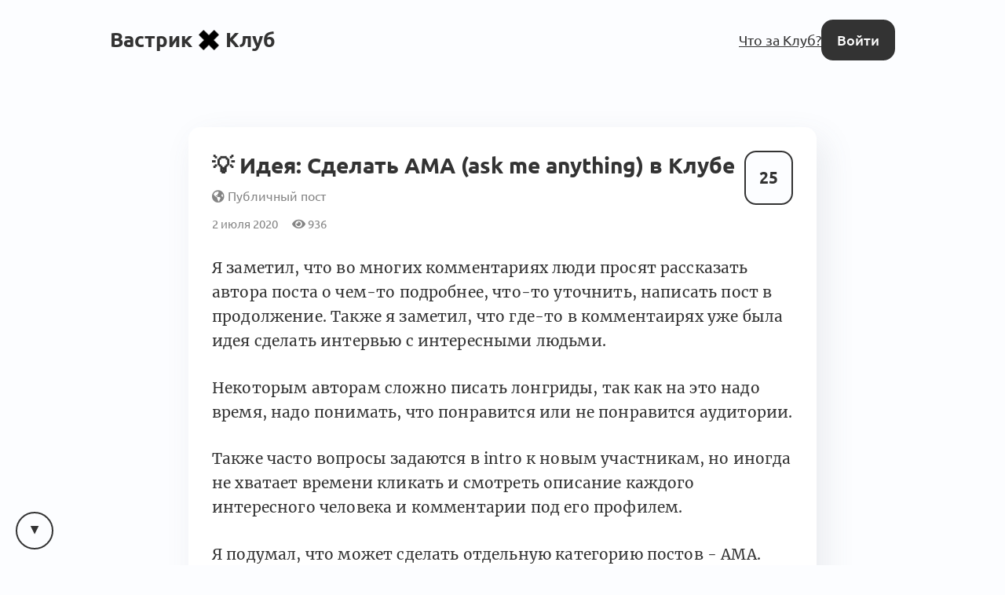

--- FILE ---
content_type: text/html; charset=utf-8
request_url: https://vas3k.club/idea/3461/
body_size: 5151
content:
<!DOCTYPE html>

<html lang="ru">
<head>
    <title>
    Идея: Сделать AMA (ask me anything) в Клубе — Вастрик.Клуб 🤘✖️👩‍💻
</title>

    
        
<link rel="preload" href="/static/webfonts/Ubuntu-Italic.woff2" as="font" crossorigin>
<link rel="preload" href="/static/webfonts/Ubuntu-BoldItalic.woff2" as="font" crossorigin>
<link rel="preload" href="/static/webfonts/Ubuntu-Bold.woff2" as="font" crossorigin>
<link rel="preload" href="/static/webfonts/Ubuntu-Medium.woff2" as="font" crossorigin>
<link rel="preload" href="/static/webfonts/Ubuntu-MediumItalic.woff2" as="font" crossorigin>
<link rel="preload" href="/static/webfonts/Ubuntu-Regular.woff2" as="font" crossorigin>

<link rel="preload" href="/static/webfonts/Merriweather-Italic.woff2" as="font" crossorigin>
<link rel="preload" href="/static/webfonts/Merriweather-Black.woff2" as="font" crossorigin>
<link rel="preload" href="/static/webfonts/Merriweather-Bold.woff2" as="font" crossorigin>
<link rel="preload" href="/static/webfonts/Merriweather-Light.woff2" as="font" crossorigin>
<link rel="preload" href="/static/webfonts/Merriweather-Regular.woff2" as="font" crossorigin>


    

    
        <meta charset="UTF-8"/>
<meta name="description" content="Всё интересное происходит за закрытыми дверями">
<meta name="viewport" content="width=device-width, height=device-height, initial-scale=1.0">
<meta name="format-detection" content="telephone=no">
<meta name="mobile-web-app-capable" content="yes">
<meta name="apple-mobile-web-app-status-bar-style" content="black-translucent">


    <link rel="canonical" href="https://vas3k.club/idea/3461/" />


    

    <script>
        // check and set theme before render. After render the theme switch is controlled by the <theme-switcher> component
        // the component contains the same theme detection code as below. If you change this code, update the theme too
        const theme = localStorage.getItem('theme') ?? "auto";
        const currentTheme = theme === "auto" ? (matchMedia("(prefers-color-scheme: light)").matches ? "light" : "dark") : theme;
        document.documentElement.setAttribute('theme', currentTheme);
    </script>

    
        <link rel="alternate" type="application/rss+xml"
              title="Вастрик.Клуб: Новые посты"
              href="https://vas3k.club/posts.rss" />

        <link rel="alternate" title="Вастрик.Клуб: JSON Feed"
              type="application/feed+json"
              href="https://vas3k.club/feed.json" />
    

    
    <meta property="og:title" content="Идея: Сделать AMA (ask me anything) в Клубе — Вастрик.Клуб">
    <meta property="og:site_name" content="Вастрик.Клуб">
    <meta property="og:url" content="https://vas3k.club/idea/3461/">
    <meta property="og:type" content="article" />
    <meta property="og:description" content="Я заметил, что во многих комментариях люди просят рассказать автора поста о чем-то подробнее, что-то уточнить, написать пост в продолжение. Также я з…">
    <meta property="og:image" content="https://og.vas3k.club/preview?logo=https%3A%2F%2Fvas3k.club%2Fstatic%2Fimages%2Flogo%2Flogo-white-text.png&amp;op=0.6&amp;bg=%23FFFFFF&amp;title=%D0%98%D0%B4%D0%B5%D1%8F%3A+%D0%A1%D0%B4%D0%B5%D0%BB%D0%B0%D1%82%D1%8C+AMA+%28ask+me+anything%29+%D0%B2+%D0%9A%D0%BB%D1%83%D0%B1%D0%B5&amp;author=IlyaBulgakov&amp;ava=https%3A%2F%2Fi.vas3k.club%2F33eac62ebb26f5acb2649a536dcfcb886e9e17d76974a23d391d71a4b08afa4f.jpg">

    <meta name="twitter:card" content="summary">
    <meta name="twitter:title" content="Идея: Сделать AMA (ask me anything) в Клубе — Вастрик.Клуб">
    <meta name="twitter:description" content="Я заметил, что во многих комментариях люди просят рассказать автора поста о чем-то подробнее, что-то уточнить, написать пост в продолжение. Также я з…">
    <meta name="twitter:image" content="https://og.vas3k.club/preview?logo=https%3A%2F%2Fvas3k.club%2Fstatic%2Fimages%2Flogo%2Flogo-white-text.png&amp;op=0.6&amp;bg=%23FFFFFF&amp;title=%D0%98%D0%B4%D0%B5%D1%8F%3A+%D0%A1%D0%B4%D0%B5%D0%BB%D0%B0%D1%82%D1%8C+AMA+%28ask+me+anything%29+%D0%B2+%D0%9A%D0%BB%D1%83%D0%B1%D0%B5&amp;author=IlyaBulgakov&amp;ava=https%3A%2F%2Fi.vas3k.club%2F33eac62ebb26f5acb2649a536dcfcb886e9e17d76974a23d391d71a4b08afa4f.jpg">


    
<link rel="icon" type="image/svg+xml" href="/static/images/favicon/favicon.svg">
<link rel="icon" type="image/png" href="/static/images/favicon/favicon-16x16.png" sizes="16x16">
<link rel="icon" type="image/png" href="/static/images/favicon/favicon-32x32.png" sizes="32x32">
<link rel="icon" type="image/png" href="/static/images/favicon/android-chrome-192x192.png" sizes="192x192">
<link rel="shortcut icon" type="image/png" href="/static/images/favicon/apple-touch-icon.png">
<link rel="apple-touch-icon" type="image/png" href="/static/images/favicon/apple-touch-icon.png">
<link rel="mask-icon" href="/static/images/favicon/android-chrome-192x192.png" color="#333333">
<link rel="manifest" href="/static/images/favicon/site.webmanifest">

    

<link href="/static/dist/main-ffddf3619a86a82eed6d.css" rel="stylesheet" />

    
</head>
<body>


    <main id="app">
        
            
                
<nav class="menu menu-simplified">
    <a href="/" class="logo">
        Вастрик<img src="/static/images/logo/logo-128.png" alt=" x " width="26" height="26">Клуб
    </a>

    <span class="menu-simplified-right">
        
            <a href="/landing" class="hide-on-iphone">Что за Клуб?</a>
        

        <a href="/auth/login/" class="button button-black">Войти</a>
    </span>
</nav>

            
        

        
    
<section class="content">
    <article class="post block post-layout-block">
        
            <div class="post-upvote">
                <post-upvote :initial-upvotes="25"
                             :hours-to-retract-vote="24"
                             upvote-url="/post/3461/upvote/"
                             retract-vote-url="/post/3461/retract_vote/"
                             
                             is-disabled>
                </post-upvote>
            </div>
        

        
            <header class="post-header">
                <div class="post-title">
                    
    <h1 class="post-inline-title p-name">💡 Идея: Сделать AMA (ask me anything) в Клубе</h1>


                    <span class="post-publicity-preferences">
                        
    
        <i class="fas fa-globe-americas"></i>&nbsp;Публичный пост
    


                    </span>

                    

                    
                </div>

                <div class="post-info">
                    
                    <div class="post-actions-line">
                        <span class="post-actions-line-item">
    2 июля 2020
</span>

<span class="post-actions-line-item">
    <i class="fas fa-eye"></i>&nbsp;936
</span>











                    </div>
                </div>

                
            </header>
        

        
            <section class="text-body text-body-type-post e-content">
                <p>Я заметил, что во многих комментариях люди просят рассказать автора поста о чем-то подробнее, что-то уточнить, написать пост в продолжение. Также я заметил, что где-то в комментаирях уже была идея сделать интервью с интересными людьми.</p>
<p>Некоторым авторам сложно писать лонгриды, так как на это надо время, надо понимать, что понравится или не понравится аудитории.</p>
<p>Также часто вопросы задаются в intro к новым участникам, но иногда не хватает времени кликать и смотреть описание каждого интересного человека и комментарии под его профилем.</p>
<p>Я подумал, что может сделать отдельную категорию постов - AMA. Такой формат популярен в Reddit и в слак-сообществах и, как правило, вызывает живой отклик у аудитории.</p>
<p>Например, если у вас интересный и необычный опыт или вас попросили в комментариях сделать AMA, то можете делать пост формата &quot;AMA - я работаю в Space X и мы только что запустили корабль к МКС. Вчера бухал с Маском.&quot; Главное, чтобы опыт или человек были интересны и чтобы описание поста отражало суть вашего опыта.</p>
<p>Как вам идея? Стоит попробовать? Если есть интересные люди, то можете просить сделать AMA в комментариях к этому посту.</p>
            </section>
        

        
            <section class="post-footer p-author">
                <article class="user user-small">
    <span class="user-avatar">
        <a class="avatar" href="/user/IlyaBulgakov/">
            <img src="https://i.vas3k.club/33eac62ebb26f5acb2649a536dcfcb886e9e17d76974a23d391d71a4b08afa4f.jpg" alt="Аватар Ilya Bulgakov" loading="lazy">
        </a>
    </span>

    <span class="user-info">
        <a href="/user/IlyaBulgakov/">
            <span class="user-name ">Ilya Bulgakov</span>
            
        </a>
    </span>

    
        <span class="user-footer">
            2 июля 2020
        </span>
    
</article>

            </section>
        
    </article>

    
</section>


    
        
            <div class="block linked-posts">
    <div class="linked-posts-title">Связанные посты</div>
    <div class="linked-posts-scroll">
        
            
    


<article class="block feed-post h-entry feed-post-post">
    <div class="feed-post-header">
        <div class="feed-post-title">
            

            <a href="/post/5702/" class="p-name post-title-link">
                Вастрик.АМА: разговоры с экспертом
            </a>

            
                <a href="/label/ama/" title="Ask Me Anything" class="label" style="background-color: #1c4e30;">
    <span class="label-title">
        ✋️&nbsp;АМА
    </span>
</a>

            

            
        </div>
    </div>
    <div class="feed-post-author">
        <a href="/user/MikhailKorobko/" class="avatar"><img src="https://i.vas3k.club/14f11f28b4bb652df4226e3465da871bc898235c48f7212e329af612fb58e4de.jpg" alt="Аватар Mikhail Korobko" loading="lazy" /></a>
    </div>
    <div class="feed-post-votes">
        <post-upvote :initial-upvotes="162"
                     :hours-to-retract-vote="24"
                     upvote-url="/post/5702/upvote/"
                     retract-vote-url="/post/5702/retract_vote/"
                     
                     is-disabled>
        </post-upvote>
    </div>
    <div class="feed-post-footer">
        

        

        <a href="/post/5702/?comment_order=created_at#comments" class="feed-post-comments">
            80 комментариев
        </a>

        

        


    </div>
</article>



        
            
    

<article class="feed-post feed-post-type-intro h-entry">
    <div class="feed-post-author">
        <a href="/user/DenisShepelin/" class="avatar" tabindex="-1"><img src="https://i.vas3k.club/00d68b917b9bd2602d63adec8212c67b5dd764d9015be5178c478488baf42229.jpg" alt="Аватар Denis Shepelin" loading="lazy" /></a>
    </div>

    <div class="feed-post-header">
        <div class="feed-post-title">
            <a href="/intro/DenisShepelin/" class="p-name post-title-link">
                <span>Интро:</span>
                <span class="user-name ">Denis Shepelin</span>
            </a>

            

            <post-upvote :initial-upvotes="23"
                         :hours-to-retract-vote="24"
                         upvote-url="/post/DenisShepelin/upvote/"
                         retract-vote-url="/post/DenisShepelin/retract_vote/"
                         
                         is-disabled
                         is-inline>
            </post-upvote>

            
                <a href="/intro/DenisShepelin/#comments" class="feed-post-comments">
                    14 комментариев
                </a>
            
        </div>
    </div>
</article>



        
    </div>
</div>

        
    

    <div class="content">
        
            <div class="post-comments" id="comments">
                <div class="comment-scroll-arrow-wrapper">
                    <comment-scroll-arrow />
                </div>

                <div class="post-comments-title" id="post-comments-title">
                    <div class="post-comments-title-left">
                        
                            <a href="#comments" class="post-comments-count">
                                1  комментарий 👇
                            </a>

                            <form action=".#comments" method="get" class="post-comments-order">
                                <select name="comment_order" onchange="this.form.submit()">
                                    <option value="-upvotes" selected>по крутости</option>
                                    <option value="-created_at" >по свежести</option>
                                    <option value="created_at" >по порядку</option>
                                </select>
                            </form>
                        
                    </div>

                    <div class="post-comments-title-left">
                        
                    </div>
                </div>

                
                    

                    <div class="post-comments-list">
                        

    
        


<div class="comment comment-layout-normal   " id="comment-82cdbd53-151d-4c0b-9379-ae355ae0d56e">
    <div class="comment-side" @click.prevent="toggleCommentThread">
        <a class="avatar comment-side-avatar" href="/user/vas3k/">
            <img src="https://i.vas3k.club/508042cef4b84a84ef204ff1c543617889dd2cd866793b2535f5357eff500c4e.jpg" alt="Аватар Вастрик" loading="lazy" />
        </a>
        <div class="thread-ruler">
            <div class="thread-ruler-icons">
                <i class="fas fa-angle-up"></i>
                <i class="fas fa-angle-down"></i>
            </div>
        </div>
    </div>

    <div class="comment-header">
        <span class="comment-header-author-and-date">
            <span class="comment-header-author">
                <a
                    href="/user/vas3k/"
                    data-author-slug="vas3k"
                    class="comment-header-author-name"
                >
                    Вастрик
                </a>
                
                    <span class="comment-header-author-position">Блогер, погромист, мизантроп</span>
                
                
                
                
            </span>

            <a class="comment-header-date" href="/idea/3461/#comment-82cdbd53-151d-4c0b-9379-ae355ae0d56e">
                2 июля 2020
            </a>
        </span>

        <div class="comment-header-badges">
            
        </div>
    </div>

    <div class="comment-rating">
        <comment-upvote :initial-upvotes="8"
                         :hours-to-retract-vote="24"
                         upvote-url="/comment/82cdbd53-151d-4c0b-9379-ae355ae0d56e/upvote/"
                         retract-vote-url="/comment/82cdbd53-151d-4c0b-9379-ae355ae0d56e/retract_vote/"
                         
                         is-disabled
                         is-small>
        </comment-upvote>

        
    </div>

    <div class="comment-body thread-collapse-toggle">
        <div class="text-body text-body-type-comment">
            <p>Норм идея, было бы круто, если кто-то попробовал. Пока без категории, префикса &quot;AMA: &quot; будет достаточно :)</p>
        </div>
    </div>

    <div class="comment-collapse-stub" @click.prevent="toggleCommentThread">
        <i class="fas fa-angle-double-down"></i>&nbsp;&nbsp;Развернуть <span class="thread-collapse-length">1 комментарий</span>
    </div>

    <div class="comment-footer thread-collapse-toggle">
        

        

        

        
    </div>

    <div class="comment-replies thread-collapse-toggle">
        
    </div>
</div>

    

    
        


<div class="comment comment-layout-normal   " id="comment-9cbb4d17-9454-4373-81c8-d2844b35d051">
    <div class="comment-side" @click.prevent="toggleCommentThread">
        <a class="avatar comment-side-avatar" href="/user/GMCLJvDxYsAU2MMV/">
            <img src="https://i.vas3k.club/v.png" alt="Аватар 💀 Юзер Удалился" loading="lazy" />
        </a>
        <div class="thread-ruler">
            <div class="thread-ruler-icons">
                <i class="fas fa-angle-up"></i>
                <i class="fas fa-angle-down"></i>
            </div>
        </div>
    </div>

    <div class="comment-header">
        <span class="comment-header-author-and-date">
            <span class="comment-header-author">
                <a
                    href="/user/GMCLJvDxYsAU2MMV/"
                    data-author-slug="GMCLJvDxYsAU2MMV"
                    class="comment-header-author-name"
                >
                    💀 Юзер Удалился
                </a>
                
                    <span class="comment-header-author-position">None</span>
                
                
                
                
            </span>

            <a class="comment-header-date" href="/idea/3461/#comment-9cbb4d17-9454-4373-81c8-d2844b35d051">
                6 ноября 2020
            </a>
        </span>

        <div class="comment-header-badges">
            
        </div>
    </div>

    <div class="comment-rating">
        <comment-upvote :initial-upvotes="4"
                         :hours-to-retract-vote="24"
                         upvote-url="/comment/9cbb4d17-9454-4373-81c8-d2844b35d051/upvote/"
                         retract-vote-url="/comment/9cbb4d17-9454-4373-81c8-d2844b35d051/retract_vote/"
                         
                         is-disabled
                         is-small>
        </comment-upvote>

        
    </div>

    <div class="comment-body thread-collapse-toggle">
        <div class="text-body text-body-type-comment">
            <p class="comment-text-deleted">😱 Комментарий удален его автором...</p>
        </div>
    </div>

    <div class="comment-collapse-stub" @click.prevent="toggleCommentThread">
        <i class="fas fa-angle-double-down"></i>&nbsp;&nbsp;Развернуть <span class="thread-collapse-length">1 комментарий</span>
    </div>

    <div class="comment-footer thread-collapse-toggle">
        

        

        

        
    </div>

    <div class="comment-replies thread-collapse-toggle">
        
    </div>
</div>

    


                    </div>
                

                
            </div>
        

        

        

        
            <div class="block block-comments-restricted">
    <p class="block-comments-restricted-icon">😎</p>

    <p class="block-comments-restricted-message">
        Автор поста открыл его для большого интернета, но комментирование и движухи доступны только участникам Клуба
    </p>

    <p>
        <a href="/docs/about/" target="_blank">Что вообще здесь происходит?</a>
    </p>

    <p>
        <br><a href="/auth/login/?goto=https://vas3k.club/idea/3461/" class="button">Войти</a>&nbsp;&nbsp;или&nbsp;&nbsp;<a href="/join/" class="button">Вступить в Клуб</a>
    </p>
</div>

        
    </div>

    </main>



    <footer class="footer" id="footer">
        <div class="footer-left">
            <a href="/docs/about/">О Клубе</a> &nbsp;&middot;&nbsp;

            <a href="https://vas3k.club/post/values/">Наши ценности</a> &nbsp;&middot;&nbsp;

            <a href="/crew/">Команда</a> &nbsp;&middot;&nbsp;

            <a href="/docs/privacy_policy/">Политика приватности</a> &nbsp;&middot;&nbsp;

            <a href="/docs/contact/">Связаться с нами</a>

            <br><br>

            

            <a href="https://github.com/vas3k/vas3k.club">Опенсорс</a> &nbsp;&middot;&nbsp;

            <a href="/docs/blocked_dolor/">Оплата из России</a>

            <br><br>

            CC BY-SA
        </div>
        <div class="footer-right">
            <theme-switcher></theme-switcher>

            
        </div>
    </footer>





<script>
    window.imageUploadUrl = "https://i.vas3k.club/upload/multipart/";
    window.imageUploadCode = "heygimmeupload";
</script>
<script src="/static/dist/main-ffddf3619a86a82eed6d.js" ></script>


</body>
</html>


--- FILE ---
content_type: text/css
request_url: https://vas3k.club/static/dist/main-ffddf3619a86a82eed6d.css
body_size: 47003
content:
@charset "utf-8";

/**
 * easymde v2.20.0
 * Copyright Jeroen Akkerman
 * @link https://github.com/ionaru/easy-markdown-editor
 * @license MIT
 */

.CodeMirror{font-family:monospace;height:300px;color:#000;direction:ltr}

.CodeMirror-lines{padding:4px 0}

.CodeMirror pre.CodeMirror-line,.CodeMirror pre.CodeMirror-line-like{padding:0 4px}

.CodeMirror-gutter-filler,.CodeMirror-scrollbar-filler{background-color:#fff}

.CodeMirror-gutters{border-right:1px solid #ddd;background-color:#f7f7f7;white-space:nowrap}

.CodeMirror-linenumber{padding:0 3px 0 5px;min-width:20px;text-align:right;color:#999;white-space:nowrap}

.CodeMirror-guttermarker{color:#000}

.CodeMirror-guttermarker-subtle{color:#999}

.CodeMirror-cursor{border-left:1px solid #000;border-right:none;width:0}

.CodeMirror div.CodeMirror-secondarycursor{border-left:1px solid silver}

.cm-fat-cursor .CodeMirror-cursor{width:auto;border:0!important;background:#7e7}

.cm-fat-cursor div.CodeMirror-cursors{z-index:1}

.cm-fat-cursor .CodeMirror-line::-moz-selection, .cm-fat-cursor .CodeMirror-line>span::-moz-selection, .cm-fat-cursor .CodeMirror-line>span>span::-moz-selection{background:0 0}

.cm-fat-cursor .CodeMirror-line::selection,.cm-fat-cursor .CodeMirror-line>span::selection,.cm-fat-cursor .CodeMirror-line>span>span::selection{background:0 0}

.cm-fat-cursor .CodeMirror-line::-moz-selection,.cm-fat-cursor .CodeMirror-line>span::-moz-selection,.cm-fat-cursor .CodeMirror-line>span>span::-moz-selection{background:0 0}

.cm-fat-cursor{caret-color:transparent}

@keyframes blink{50%{background-color:transparent}}

.cm-tab{display:inline-block;text-decoration:inherit}

.CodeMirror-rulers{position:absolute;left:0;right:0;top:-50px;bottom:0;overflow:hidden}

.CodeMirror-ruler{border-left:1px solid #ccc;top:0;bottom:0;position:absolute}

.cm-s-default .cm-header{color:#00f}

.cm-s-default .cm-quote{color:#090}

.cm-negative{color:#d44}

.cm-positive{color:#292}

.cm-header,.cm-strong{font-weight:700}

.cm-em{font-style:italic}

.cm-link{text-decoration:underline}

.cm-strikethrough{text-decoration:line-through}

.cm-s-default .cm-keyword{color:#708}

.cm-s-default .cm-atom{color:#219}

.cm-s-default .cm-number{color:#164}

.cm-s-default .cm-def{color:#00f}

.cm-s-default .cm-variable-2{color:#05a}

.cm-s-default .cm-type,.cm-s-default .cm-variable-3{color:#085}

.cm-s-default .cm-comment{color:#a50}

.cm-s-default .cm-string{color:#a11}

.cm-s-default .cm-string-2{color:#f50}

.cm-s-default .cm-meta{color:#555}

.cm-s-default .cm-qualifier{color:#555}

.cm-s-default .cm-builtin{color:#30a}

.cm-s-default .cm-bracket{color:#997}

.cm-s-default .cm-tag{color:#170}

.cm-s-default .cm-attribute{color:#00c}

.cm-s-default .cm-hr{color:#999}

.cm-s-default .cm-link{color:#00c}

.cm-s-default .cm-error{color:red}

.cm-invalidchar{color:red}

.CodeMirror-composing{border-bottom:2px solid}

div.CodeMirror span.CodeMirror-matchingbracket{color:#0b0}

div.CodeMirror span.CodeMirror-nonmatchingbracket{color:#a22}

.CodeMirror-matchingtag{background:rgba(255,150,0,.3)}

.CodeMirror-activeline-background{background:#e8f2ff}

.CodeMirror{position:relative;overflow:hidden;background:#fff}

.CodeMirror-scroll{overflow:scroll!important;margin-bottom:-50px;margin-right:-50px;padding-bottom:50px;height:100%;outline:0;position:relative;z-index:0}

.CodeMirror-sizer{position:relative;border-right:50px solid transparent}

.CodeMirror-gutter-filler,.CodeMirror-hscrollbar,.CodeMirror-scrollbar-filler,.CodeMirror-vscrollbar{position:absolute;z-index:6;display:none;outline:0}

.CodeMirror-vscrollbar{right:0;top:0;overflow-x:hidden;overflow-y:scroll}

.CodeMirror-hscrollbar{bottom:0;left:0;overflow-y:hidden;overflow-x:scroll}

.CodeMirror-scrollbar-filler{right:0;bottom:0}

.CodeMirror-gutter-filler{left:0;bottom:0}

.CodeMirror-gutters{position:absolute;left:0;top:0;min-height:100%;z-index:3}

.CodeMirror-gutter{white-space:normal;height:100%;display:inline-block;vertical-align:top;margin-bottom:-50px}

.CodeMirror-gutter-wrapper{position:absolute;z-index:4;background:0 0!important;border:none!important}

.CodeMirror-gutter-background{position:absolute;top:0;bottom:0;z-index:4}

.CodeMirror-gutter-elt{position:absolute;cursor:default;z-index:4}

.CodeMirror-gutter-wrapper ::-moz-selection{background-color:transparent}

.CodeMirror-gutter-wrapper ::selection{background-color:transparent}

.CodeMirror-gutter-wrapper ::-moz-selection{background-color:transparent}

.CodeMirror-lines{cursor:text;min-height:1px}

.CodeMirror pre.CodeMirror-line,.CodeMirror pre.CodeMirror-line-like{border-radius:0;border-width:0;background:0 0;font-family:inherit;font-size:inherit;margin:0;white-space:pre;word-wrap:normal;line-height:inherit;color:inherit;z-index:2;position:relative;overflow:visible;-webkit-tap-highlight-color:transparent;-webkit-font-variant-ligatures:contextual;font-feature-settings:"calt";font-variant-ligatures:contextual}

.CodeMirror-wrap pre.CodeMirror-line,.CodeMirror-wrap pre.CodeMirror-line-like{word-wrap:break-word;white-space:pre-wrap;word-break:normal}

.CodeMirror-linebackground{position:absolute;left:0;right:0;top:0;bottom:0;z-index:0}

.CodeMirror-linewidget{position:relative;z-index:2;padding:.1px}

.CodeMirror-rtl pre{direction:rtl}

.CodeMirror-code{outline:0}

.CodeMirror-gutter,.CodeMirror-gutters,.CodeMirror-linenumber,.CodeMirror-scroll,.CodeMirror-sizer{box-sizing:content-box}

.CodeMirror-measure{position:absolute;width:100%;height:0;overflow:hidden;visibility:hidden}

.CodeMirror-cursor{position:absolute;pointer-events:none}

.CodeMirror-measure pre{position:static}

div.CodeMirror-cursors{visibility:hidden;position:relative;z-index:3}

div.CodeMirror-dragcursors{visibility:visible}

.CodeMirror-focused div.CodeMirror-cursors{visibility:visible}

.CodeMirror-selected{background:#d9d9d9}

.CodeMirror-focused .CodeMirror-selected{background:#d7d4f0}

.CodeMirror-crosshair{cursor:crosshair}

.CodeMirror-line::-moz-selection, .CodeMirror-line>span::-moz-selection, .CodeMirror-line>span>span::-moz-selection{background:#d7d4f0}

.CodeMirror-line::selection,.CodeMirror-line>span::selection,.CodeMirror-line>span>span::selection{background:#d7d4f0}

.CodeMirror-line::-moz-selection,.CodeMirror-line>span::-moz-selection,.CodeMirror-line>span>span::-moz-selection{background:#d7d4f0}

.cm-searching{background-color:#ffa;background-color:rgba(255,255,0,.4)}

.cm-force-border{padding-right:.1px}

@media print{.CodeMirror div.CodeMirror-cursors{visibility:hidden}}

.cm-tab-wrap-hack:after{content:''}

span.CodeMirror-selectedtext{background:0 0}

.EasyMDEContainer{display:block}

.CodeMirror-rtl pre{direction:rtl}

.EasyMDEContainer.sided--no-fullscreen{display:flex;flex-direction:row;flex-wrap:wrap}

.EasyMDEContainer .CodeMirror{box-sizing:border-box;height:auto;border:1px solid #ced4da;border-bottom-left-radius:4px;border-bottom-right-radius:4px;padding:10px;font:inherit;z-index:0;word-wrap:break-word}

.EasyMDEContainer .CodeMirror-scroll{cursor:text}

.EasyMDEContainer .CodeMirror-fullscreen{background:#fff;position:fixed!important;top:50px;left:0;right:0;bottom:0;height:auto;z-index:8;border-right:none!important;border-bottom-right-radius:0!important}

.EasyMDEContainer .CodeMirror-sided{width:50%!important}

.EasyMDEContainer.sided--no-fullscreen .CodeMirror-sided{border-right:none!important;border-bottom-right-radius:0;position:relative;flex:1 1 auto}

.EasyMDEContainer .CodeMirror-placeholder{opacity:.5}

.EasyMDEContainer .CodeMirror-focused .CodeMirror-selected{background:#d9d9d9}

.editor-toolbar{position:relative;-webkit-user-select:none;-moz-user-select:none;-o-user-select:none;user-select:none;padding:9px 10px;border-top:1px solid #ced4da;border-left:1px solid #ced4da;border-right:1px solid #ced4da;border-top-left-radius:4px;border-top-right-radius:4px}

.editor-toolbar.fullscreen{width:100%;height:50px;padding-top:10px;padding-bottom:10px;box-sizing:border-box;background:#fff;border:0;position:fixed;top:0;left:0;opacity:1;z-index:9}

.editor-toolbar.fullscreen::before{width:20px;height:50px;background:linear-gradient(to right,#fff 0,rgba(255,255,255,0) 100%);position:fixed;top:0;left:0;margin:0;padding:0}

.editor-toolbar.fullscreen::after{width:20px;height:50px;background:linear-gradient(to right,rgba(255,255,255,0) 0,#fff 100%);position:fixed;top:0;right:0;margin:0;padding:0}

.EasyMDEContainer.sided--no-fullscreen .editor-toolbar{width:100%}

.editor-toolbar .easymde-dropdown,.editor-toolbar button{background:0 0;display:inline-block;text-align:center;text-decoration:none!important;height:30px;margin:0;padding:0;border:1px solid transparent;border-radius:3px;cursor:pointer}

.editor-toolbar button{font-weight:700;min-width:30px;padding:0 6px;white-space:nowrap}

.editor-toolbar button.active,.editor-toolbar button:hover{background:#fcfcfc;border-color:#95a5a6}

.editor-toolbar i.separator{display:inline-block;width:0;border-left:1px solid #d9d9d9;border-right:1px solid #fff;color:transparent;text-indent:-10px;margin:0 6px}

.editor-toolbar button:after{font-family:Arial,"Helvetica Neue",Helvetica,sans-serif;font-size:65%;vertical-align:text-bottom;position:relative;top:2px}

.editor-toolbar button.heading-1:after{content:"1"}

.editor-toolbar button.heading-2:after{content:"2"}

.editor-toolbar button.heading-3:after{content:"3"}

.editor-toolbar button.heading-bigger:after{content:"▲"}

.editor-toolbar button.heading-smaller:after{content:"▼"}

.editor-toolbar.disabled-for-preview button:not(.no-disable){opacity:.6;pointer-events:none}

@media only screen and (max-width:700px){.editor-toolbar i.no-mobile{display:none}}

.editor-statusbar{padding:8px 10px;font-size:12px;color:#959694;text-align:right}

.EasyMDEContainer.sided--no-fullscreen .editor-statusbar{width:100%}

.editor-statusbar span{display:inline-block;min-width:4em;margin-left:1em}

.editor-statusbar .lines:before{content:'lines: '}

.editor-statusbar .words:before{content:'words: '}

.editor-statusbar .characters:before{content:'characters: '}

.editor-preview-full{position:absolute;width:100%;height:100%;top:0;left:0;z-index:7;overflow:auto;display:none;box-sizing:border-box}

.editor-preview-side{position:fixed;bottom:0;width:50%;top:50px;right:0;z-index:9;overflow:auto;display:none;box-sizing:border-box;border:1px solid #ddd;word-wrap:break-word}

.editor-preview-active-side{display:block}

.EasyMDEContainer.sided--no-fullscreen .editor-preview-active-side{flex:1 1 auto;height:auto;position:static}

.editor-preview-active{display:block}

.editor-preview{padding:10px;background:#fafafa}

.editor-preview>p{margin-top:0}

.editor-preview pre{background:#eee;margin-bottom:10px}

.editor-preview table td,.editor-preview table th{border:1px solid #ddd;padding:5px}

.cm-s-easymde .cm-tag{color:#63a35c}

.cm-s-easymde .cm-attribute{color:#795da3}

.cm-s-easymde .cm-string{color:#183691}

.cm-s-easymde .cm-header-1{font-size:calc(1.375rem + 1.5vw)}

.cm-s-easymde .cm-header-2{font-size:calc(1.325rem + .9vw)}

.cm-s-easymde .cm-header-3{font-size:calc(1.3rem + .6vw)}

.cm-s-easymde .cm-header-4{font-size:calc(1.275rem + .3vw)}

.cm-s-easymde .cm-header-5{font-size:1.25rem}

.cm-s-easymde .cm-header-6{font-size:1rem}

.cm-s-easymde .cm-header-1,.cm-s-easymde .cm-header-2,.cm-s-easymde .cm-header-3,.cm-s-easymde .cm-header-4,.cm-s-easymde .cm-header-5,.cm-s-easymde .cm-header-6{margin-bottom:.5rem;line-height:1.2}

.cm-s-easymde .cm-comment{background:rgba(0,0,0,.05);border-radius:2px}

.cm-s-easymde .cm-link{color:#7f8c8d}

.cm-s-easymde .cm-url{color:#aab2b3}

.cm-s-easymde .cm-quote{color:#7f8c8d;font-style:italic}

.editor-toolbar .easymde-dropdown{position:relative;background:linear-gradient(to bottom right,#fff 0,#fff 84%,#333 50%,#333 100%);border-radius:0;border:1px solid #fff}

.editor-toolbar .easymde-dropdown:hover{background:linear-gradient(to bottom right,#fff 0,#fff 84%,#333 50%,#333 100%)}

.easymde-dropdown-content{display:block;visibility:hidden;position:absolute;background-color:#f9f9f9;box-shadow:0 8px 16px 0 rgba(0,0,0,.2);padding:8px;z-index:2;top:30px}

.easymde-dropdown:active .easymde-dropdown-content,.easymde-dropdown:focus .easymde-dropdown-content,.easymde-dropdown[focus-within] .easymde-dropdown-content{visibility:visible}

.easymde-dropdown:active .easymde-dropdown-content,.easymde-dropdown:focus .easymde-dropdown-content,.easymde-dropdown:focus-within .easymde-dropdown-content{visibility:visible}

.easymde-dropdown-content button{display:block}

span[data-img-src]::after{content:'';background-image:var(--bg-image);display:block;max-height:100%;max-width:100%;background-size:contain;height:0;padding-top:var(--height);width:var(--width);background-repeat:no-repeat}

.CodeMirror .cm-spell-error:not(.cm-url):not(.cm-comment):not(.cm-tag):not(.cm-word){background:rgba(255,0,0,.15)}

/*! normalize.css v8.0.1 | MIT License | github.com/necolas/normalize.css */

/* Document
   ========================================================================== */

/**
 * 1. Correct the line height in all browsers.
 * 2. Prevent adjustments of font size after orientation changes in iOS.
 */

html {
  line-height: 1.15; /* 1 */
  -webkit-text-size-adjust: 100%; /* 2 */
}

/* Sections
   ========================================================================== */

/**
 * Remove the margin in all browsers.
 */

body {
  margin: 0;
}

/**
 * Render the `main` element consistently in IE.
 */

main {
  display: block;
}

/**
 * Correct the font size and margin on `h1` elements within `section` and
 * `article` contexts in Chrome, Firefox, and Safari.
 */

h1 {
  font-size: 2em;
  margin: 0.67em 0;
}

/* Grouping content
   ========================================================================== */

/**
 * 1. Add the correct box sizing in Firefox.
 * 2. Show the overflow in Edge and IE.
 */

hr {
  box-sizing: content-box; /* 1 */
  height: 0; /* 1 */
  overflow: visible; /* 2 */
}

/**
 * 1. Correct the inheritance and scaling of font size in all browsers.
 * 2. Correct the odd `em` font sizing in all browsers.
 */

pre {
  font-family: monospace, monospace; /* 1 */
  font-size: 1em; /* 2 */
}

/* Text-level semantics
   ========================================================================== */

/**
 * Remove the gray background on active links in IE 10.
 */

a {
  background-color: transparent;
}

/**
 * 1. Remove the bottom border in Chrome 57-
 * 2. Add the correct text decoration in Chrome, Edge, IE, Opera, and Safari.
 */

abbr[title] {
  border-bottom: none; /* 1 */
  text-decoration: underline; /* 2 */
  -webkit-text-decoration: underline dotted;
          text-decoration: underline dotted; /* 2 */
}

/**
 * Add the correct font weight in Chrome, Edge, and Safari.
 */

b,
strong {
  font-weight: bolder;
}

/**
 * 1. Correct the inheritance and scaling of font size in all browsers.
 * 2. Correct the odd `em` font sizing in all browsers.
 */

code,
kbd,
samp {
  font-family: monospace, monospace; /* 1 */
  font-size: 1em; /* 2 */
}

/**
 * Add the correct font size in all browsers.
 */

small {
  font-size: 80%;
}

/**
 * Prevent `sub` and `sup` elements from affecting the line height in
 * all browsers.
 */

sub,
sup {
  font-size: 75%;
  line-height: 0;
  position: relative;
  vertical-align: baseline;
}

sub {
  bottom: -0.25em;
}

sup {
  top: -0.5em;
}

/* Embedded content
   ========================================================================== */

/**
 * Remove the border on images inside links in IE 10.
 */

img {
  border-style: none;
}

/* Forms
   ========================================================================== */

/**
 * 1. Change the font styles in all browsers.
 * 2. Remove the margin in Firefox and Safari.
 */

button,
input,
optgroup,
select,
textarea {
  font-family: inherit; /* 1 */
  font-size: 100%; /* 1 */
  line-height: 1.15; /* 1 */
  margin: 0; /* 2 */
}

/**
 * Show the overflow in IE.
 * 1. Show the overflow in Edge.
 */

button,
input { /* 1 */
  overflow: visible;
}

/**
 * Remove the inheritance of text transform in Edge, Firefox, and IE.
 * 1. Remove the inheritance of text transform in Firefox.
 */

button,
select { /* 1 */
  text-transform: none;
}

/**
 * Correct the inability to style clickable types in iOS and Safari.
 */

button,
[type="button"],
[type="reset"],
[type="submit"] {
  -webkit-appearance: button;
}

/**
 * Remove the inner border and padding in Firefox.
 */

button::-moz-focus-inner,
[type="button"]::-moz-focus-inner,
[type="reset"]::-moz-focus-inner,
[type="submit"]::-moz-focus-inner {
  border-style: none;
  padding: 0;
}

/**
 * Restore the focus styles unset by the previous rule.
 */

button:-moz-focusring,
[type="button"]:-moz-focusring,
[type="reset"]:-moz-focusring,
[type="submit"]:-moz-focusring {
  outline: 1px dotted ButtonText;
}

/**
 * Correct the padding in Firefox.
 */

fieldset {
  padding: 0.35em 0.75em 0.625em;
}

/**
 * 1. Correct the text wrapping in Edge and IE.
 * 2. Correct the color inheritance from `fieldset` elements in IE.
 * 3. Remove the padding so developers are not caught out when they zero out
 *    `fieldset` elements in all browsers.
 */

legend {
  box-sizing: border-box; /* 1 */
  color: inherit; /* 2 */
  display: table; /* 1 */
  max-width: 100%; /* 1 */
  padding: 0; /* 3 */
  white-space: normal; /* 1 */
}

/**
 * Add the correct vertical alignment in Chrome, Firefox, and Opera.
 */

progress {
  vertical-align: baseline;
}

/**
 * Remove the default vertical scrollbar in IE 10+.
 */

textarea {
  overflow: auto;
}

/**
 * 1. Add the correct box sizing in IE 10.
 * 2. Remove the padding in IE 10.
 */

[type="checkbox"],
[type="radio"] {
  box-sizing: border-box; /* 1 */
  padding: 0; /* 2 */
}

/**
 * Correct the cursor style of increment and decrement buttons in Chrome.
 */

[type="number"]::-webkit-inner-spin-button,
[type="number"]::-webkit-outer-spin-button {
  height: auto;
}

/**
 * 1. Correct the odd appearance in Chrome and Safari.
 * 2. Correct the outline style in Safari.
 */

[type="search"] {
  -webkit-appearance: textfield; /* 1 */
  outline-offset: -2px; /* 2 */
}

/**
 * Remove the inner padding in Chrome and Safari on macOS.
 */

[type="search"]::-webkit-search-decoration {
  -webkit-appearance: none;
}

/**
 * 1. Correct the inability to style clickable types in iOS and Safari.
 * 2. Change font properties to `inherit` in Safari.
 */

::-webkit-file-upload-button {
  -webkit-appearance: button; /* 1 */
  font: inherit; /* 2 */
}

/* Interactive
   ========================================================================== */

/*
 * Add the correct display in Edge, IE 10+, and Firefox.
 */

details {
  display: block;
}

/*
 * Add the correct display in all browsers.
 */

summary {
  display: list-item;
}

/* Misc
   ========================================================================== */

/**
 * Add the correct display in IE 10+.
 */

template {
  display: none;
}

/**
 * Add the correct display in IE 10.
 */

[hidden] {
  display: none;
}

@font-face {
    font-family: "Merriweather";
    src: local('Merriweather Italic'),
        local('Merriweather-Italic'),
        url(fonts/Merriweather-Italic.woff2) format("woff2"),
        url(fonts/Merriweather-Italic.woff) format("woff");
    font-weight: normal;
    font-style: italic;
    font-display: swap;
}

@font-face {
    font-family: "Merriweather";
    src: local('Merriweather Black'),
        local('Merriweather-Black'),
        url(fonts/Merriweather-Black.woff2) format("woff2"),
        url(fonts/Merriweather-Black.woff) format("woff");
    font-weight: 900;
    font-style: normal;
    font-display: swap;
}

@font-face {
    font-family: "Merriweather";
    src: local('Merriweather Bold'),
        local('Merriweather-Bold'),
        url(fonts/Merriweather-Bold.woff2) format("woff2"),
        url(fonts/Merriweather-Bold.woff) format("woff");
    font-weight: bold;
    font-style: normal;
    font-display: swap;
}

@font-face {
    font-family: "Merriweather";
    src: local('Merriweather Light'),
        local('Merriweather-Light'),
        url(fonts/Merriweather-Light.woff2) format("woff2"),
        url(fonts/Merriweather-Light.woff) format("woff");
    font-weight: 300;
    font-style: normal;
    font-display: swap;
}

@font-face {
    font-family: "Merriweather";
    src: local('Merriweather'),
        local('Merriweather Regular'),
        local('Merriweather-Regular'),
        url(fonts/Merriweather-Regular.woff2) format("woff2"),
        url(fonts/Merriweather-Regular.woff) format("woff");
    font-weight: normal;
    font-style: normal;
    font-display: swap;
}

@font-face {
    font-family: "Ubuntu";
    src: local('Ubuntu Italic'),
        local('Ubuntu-Italic'),
        url(fonts/Ubuntu-Italic.woff2) format("woff2"),
        url(fonts/Ubuntu-Italic.woff) format("woff");
    font-weight: normal;
    font-style: italic;
    font-display: swap;
}

@font-face {
    font-family: "Ubuntu";
    src: local('Ubuntu BoldItalic'),
        local('Ubuntu-BoldItalic'),
        url(fonts/Ubuntu-BoldItalic.woff2) format("woff2"),
        url(fonts/Ubuntu-BoldItalic.woff) format("woff");
    font-weight: bold;
    font-style: italic;
    font-display: swap;
}

@font-face {
    font-family: "Ubuntu";
    src: local('Ubuntu Medium'),
        local('Ubuntu-Medium'),
        url(fonts/Ubuntu-Medium.woff2) format("woff2"),
        url(fonts/Ubuntu-Medium.woff) format("woff");
    font-weight: 500;
    font-style: normal;
    font-display: swap;
}

@font-face {
    font-family: "Ubuntu";
    src: local('Ubuntu Bold'),
        local('Ubuntu-Bold'),
        url(fonts/Ubuntu-Bold.woff2) format("woff2"),
        url(fonts/Ubuntu-Bold.woff) format("woff");
    font-weight: bold;
    font-style: normal;
    font-display: swap;
}

@font-face {
    font-family: "Ubuntu";
    src: local('Ubuntu'),
        local('Ubuntu Regular'),
        local('Ubuntu-Regular'),
        url(fonts/Ubuntu-Regular.woff2) format("woff2"), url(fonts/Ubuntu-Regular.woff) format("woff");
    font-weight: normal;
    font-style: normal;
    font-display: swap;
}

@font-face {
    font-family: "Ubuntu";
    src: local('Ubuntu MediumItalic'),
        local('Ubuntu-MediumItalic'),
        url(fonts/Ubuntu-MediumItalic.woff2) format("woff2"),
        url(fonts/Ubuntu-MediumItalic.woff) format("woff");
    font-weight: 500;
    font-style: italic;
    font-display: swap;
}

/*!
 * Font Awesome Free 5.15.4 by @fontawesome - https://fontawesome.com
 * License - https://fontawesome.com/license/free (Icons: CC BY 4.0, Fonts: SIL OFL 1.1, Code: MIT License)
 */

.fa,
.fas,
.far,
.fal,
.fad,
.fab {
  -moz-osx-font-smoothing: grayscale;
  -webkit-font-smoothing: antialiased;
  display: inline-block;
  font-style: normal;
  font-feature-settings: normal;
  font-variant: normal;
  text-rendering: auto;
  line-height: 1; }

.fa-lg {
  font-size: 1.33333em;
  line-height: 0.75em;
  vertical-align: -.0667em; }

.fa-xs {
  font-size: .75em; }

.fa-sm {
  font-size: .875em; }

.fa-1x {
  font-size: 1em; }

.fa-2x {
  font-size: 2em; }

.fa-3x {
  font-size: 3em; }

.fa-4x {
  font-size: 4em; }

.fa-5x {
  font-size: 5em; }

.fa-6x {
  font-size: 6em; }

.fa-7x {
  font-size: 7em; }

.fa-8x {
  font-size: 8em; }

.fa-9x {
  font-size: 9em; }

.fa-10x {
  font-size: 10em; }

.fa-fw {
  text-align: center;
  width: 1.25em; }

.fa-ul {
  list-style-type: none;
  margin-left: 2.5em;
  padding-left: 0; }

.fa-ul > li {
    position: relative; }

.fa-li {
  left: -2em;
  position: absolute;
  text-align: center;
  width: 2em;
  line-height: inherit; }

.fa-border {
  border: solid 0.08em #eee;
  border-radius: .1em;
  padding: .2em .25em .15em; }

.fa-pull-left {
  float: left; }

.fa-pull-right {
  float: right; }

.fa.fa-pull-left,
.fas.fa-pull-left,
.far.fa-pull-left,
.fal.fa-pull-left,
.fab.fa-pull-left {
  margin-right: .3em; }

.fa.fa-pull-right,
.fas.fa-pull-right,
.far.fa-pull-right,
.fal.fa-pull-right,
.fab.fa-pull-right {
  margin-left: .3em; }

.fa-spin {
  animation: fa-spin 2s infinite linear; }

.fa-pulse {
  animation: fa-spin 1s infinite steps(8); }

@keyframes fa-spin {
  0% {
    transform: rotate(0deg); }
  100% {
    transform: rotate(360deg); } }

.fa-rotate-90 {
  -ms-filter: "progid:DXImageTransform.Microsoft.BasicImage(rotation=1)";
  transform: rotate(90deg); }

.fa-rotate-180 {
  -ms-filter: "progid:DXImageTransform.Microsoft.BasicImage(rotation=2)";
  transform: rotate(180deg); }

.fa-rotate-270 {
  -ms-filter: "progid:DXImageTransform.Microsoft.BasicImage(rotation=3)";
  transform: rotate(270deg); }

.fa-flip-horizontal {
  -ms-filter: "progid:DXImageTransform.Microsoft.BasicImage(rotation=0, mirror=1)";
  transform: scale(-1, 1); }

.fa-flip-vertical {
  -ms-filter: "progid:DXImageTransform.Microsoft.BasicImage(rotation=2, mirror=1)";
  transform: scale(1, -1); }

.fa-flip-both, .fa-flip-horizontal.fa-flip-vertical {
  -ms-filter: "progid:DXImageTransform.Microsoft.BasicImage(rotation=2, mirror=1)";
  transform: scale(-1, -1); }

:root .fa-rotate-90,
:root .fa-rotate-180,
:root .fa-rotate-270,
:root .fa-flip-horizontal,
:root .fa-flip-vertical,
:root .fa-flip-both {
  filter: none; }

.fa-stack {
  display: inline-block;
  height: 2em;
  line-height: 2em;
  position: relative;
  vertical-align: middle;
  width: 2.5em; }

.fa-stack-1x,
.fa-stack-2x {
  left: 0;
  position: absolute;
  text-align: center;
  width: 100%; }

.fa-stack-1x {
  line-height: inherit; }

.fa-stack-2x {
  font-size: 2em; }

.fa-inverse {
  color: #fff; }

/* Font Awesome uses the Unicode Private Use Area (PUA) to ensure screen
readers do not read off random characters that represent icons */

.fa-500px:before {
  content: "\f26e"; }

.fa-accessible-icon:before {
  content: "\f368"; }

.fa-accusoft:before {
  content: "\f369"; }

.fa-acquisitions-incorporated:before {
  content: "\f6af"; }

.fa-ad:before {
  content: "\f641"; }

.fa-address-book:before {
  content: "\f2b9"; }

.fa-address-card:before {
  content: "\f2bb"; }

.fa-adjust:before {
  content: "\f042"; }

.fa-adn:before {
  content: "\f170"; }

.fa-adversal:before {
  content: "\f36a"; }

.fa-affiliatetheme:before {
  content: "\f36b"; }

.fa-air-freshener:before {
  content: "\f5d0"; }

.fa-airbnb:before {
  content: "\f834"; }

.fa-algolia:before {
  content: "\f36c"; }

.fa-align-center:before {
  content: "\f037"; }

.fa-align-justify:before {
  content: "\f039"; }

.fa-align-left:before {
  content: "\f036"; }

.fa-align-right:before {
  content: "\f038"; }

.fa-alipay:before {
  content: "\f642"; }

.fa-allergies:before {
  content: "\f461"; }

.fa-amazon:before {
  content: "\f270"; }

.fa-amazon-pay:before {
  content: "\f42c"; }

.fa-ambulance:before {
  content: "\f0f9"; }

.fa-american-sign-language-interpreting:before {
  content: "\f2a3"; }

.fa-amilia:before {
  content: "\f36d"; }

.fa-anchor:before {
  content: "\f13d"; }

.fa-android:before {
  content: "\f17b"; }

.fa-angellist:before {
  content: "\f209"; }

.fa-angle-double-down:before {
  content: "\f103"; }

.fa-angle-double-left:before {
  content: "\f100"; }

.fa-angle-double-right:before {
  content: "\f101"; }

.fa-angle-double-up:before {
  content: "\f102"; }

.fa-angle-down:before {
  content: "\f107"; }

.fa-angle-left:before {
  content: "\f104"; }

.fa-angle-right:before {
  content: "\f105"; }

.fa-angle-up:before {
  content: "\f106"; }

.fa-angry:before {
  content: "\f556"; }

.fa-angrycreative:before {
  content: "\f36e"; }

.fa-angular:before {
  content: "\f420"; }

.fa-ankh:before {
  content: "\f644"; }

.fa-app-store:before {
  content: "\f36f"; }

.fa-app-store-ios:before {
  content: "\f370"; }

.fa-apper:before {
  content: "\f371"; }

.fa-apple:before {
  content: "\f179"; }

.fa-apple-alt:before {
  content: "\f5d1"; }

.fa-apple-pay:before {
  content: "\f415"; }

.fa-archive:before {
  content: "\f187"; }

.fa-archway:before {
  content: "\f557"; }

.fa-arrow-alt-circle-down:before {
  content: "\f358"; }

.fa-arrow-alt-circle-left:before {
  content: "\f359"; }

.fa-arrow-alt-circle-right:before {
  content: "\f35a"; }

.fa-arrow-alt-circle-up:before {
  content: "\f35b"; }

.fa-arrow-circle-down:before {
  content: "\f0ab"; }

.fa-arrow-circle-left:before {
  content: "\f0a8"; }

.fa-arrow-circle-right:before {
  content: "\f0a9"; }

.fa-arrow-circle-up:before {
  content: "\f0aa"; }

.fa-arrow-down:before {
  content: "\f063"; }

.fa-arrow-left:before {
  content: "\f060"; }

.fa-arrow-right:before {
  content: "\f061"; }

.fa-arrow-up:before {
  content: "\f062"; }

.fa-arrows-alt:before {
  content: "\f0b2"; }

.fa-arrows-alt-h:before {
  content: "\f337"; }

.fa-arrows-alt-v:before {
  content: "\f338"; }

.fa-artstation:before {
  content: "\f77a"; }

.fa-assistive-listening-systems:before {
  content: "\f2a2"; }

.fa-asterisk:before {
  content: "\f069"; }

.fa-asymmetrik:before {
  content: "\f372"; }

.fa-at:before {
  content: "\f1fa"; }

.fa-atlas:before {
  content: "\f558"; }

.fa-atlassian:before {
  content: "\f77b"; }

.fa-atom:before {
  content: "\f5d2"; }

.fa-audible:before {
  content: "\f373"; }

.fa-audio-description:before {
  content: "\f29e"; }

.fa-autoprefixer:before {
  content: "\f41c"; }

.fa-avianex:before {
  content: "\f374"; }

.fa-aviato:before {
  content: "\f421"; }

.fa-award:before {
  content: "\f559"; }

.fa-aws:before {
  content: "\f375"; }

.fa-baby:before {
  content: "\f77c"; }

.fa-baby-carriage:before {
  content: "\f77d"; }

.fa-backspace:before {
  content: "\f55a"; }

.fa-backward:before {
  content: "\f04a"; }

.fa-bacon:before {
  content: "\f7e5"; }

.fa-bacteria:before {
  content: "\e059"; }

.fa-bacterium:before {
  content: "\e05a"; }

.fa-bahai:before {
  content: "\f666"; }

.fa-balance-scale:before {
  content: "\f24e"; }

.fa-balance-scale-left:before {
  content: "\f515"; }

.fa-balance-scale-right:before {
  content: "\f516"; }

.fa-ban:before {
  content: "\f05e"; }

.fa-band-aid:before {
  content: "\f462"; }

.fa-bandcamp:before {
  content: "\f2d5"; }

.fa-barcode:before {
  content: "\f02a"; }

.fa-bars:before {
  content: "\f0c9"; }

.fa-baseball-ball:before {
  content: "\f433"; }

.fa-basketball-ball:before {
  content: "\f434"; }

.fa-bath:before {
  content: "\f2cd"; }

.fa-battery-empty:before {
  content: "\f244"; }

.fa-battery-full:before {
  content: "\f240"; }

.fa-battery-half:before {
  content: "\f242"; }

.fa-battery-quarter:before {
  content: "\f243"; }

.fa-battery-three-quarters:before {
  content: "\f241"; }

.fa-battle-net:before {
  content: "\f835"; }

.fa-bed:before {
  content: "\f236"; }

.fa-beer:before {
  content: "\f0fc"; }

.fa-behance:before {
  content: "\f1b4"; }

.fa-behance-square:before {
  content: "\f1b5"; }

.fa-bell:before {
  content: "\f0f3"; }

.fa-bell-slash:before {
  content: "\f1f6"; }

.fa-bezier-curve:before {
  content: "\f55b"; }

.fa-bible:before {
  content: "\f647"; }

.fa-bicycle:before {
  content: "\f206"; }

.fa-biking:before {
  content: "\f84a"; }

.fa-bimobject:before {
  content: "\f378"; }

.fa-binoculars:before {
  content: "\f1e5"; }

.fa-biohazard:before {
  content: "\f780"; }

.fa-birthday-cake:before {
  content: "\f1fd"; }

.fa-bitbucket:before {
  content: "\f171"; }

.fa-bitcoin:before {
  content: "\f379"; }

.fa-bity:before {
  content: "\f37a"; }

.fa-black-tie:before {
  content: "\f27e"; }

.fa-blackberry:before {
  content: "\f37b"; }

.fa-blender:before {
  content: "\f517"; }

.fa-blender-phone:before {
  content: "\f6b6"; }

.fa-blind:before {
  content: "\f29d"; }

.fa-blog:before {
  content: "\f781"; }

.fa-blogger:before {
  content: "\f37c"; }

.fa-blogger-b:before {
  content: "\f37d"; }

.fa-bluetooth:before {
  content: "\f293"; }

.fa-bluetooth-b:before {
  content: "\f294"; }

.fa-bold:before {
  content: "\f032"; }

.fa-bolt:before {
  content: "\f0e7"; }

.fa-bomb:before {
  content: "\f1e2"; }

.fa-bone:before {
  content: "\f5d7"; }

.fa-bong:before {
  content: "\f55c"; }

.fa-book:before {
  content: "\f02d"; }

.fa-book-dead:before {
  content: "\f6b7"; }

.fa-book-medical:before {
  content: "\f7e6"; }

.fa-book-open:before {
  content: "\f518"; }

.fa-book-reader:before {
  content: "\f5da"; }

.fa-bookmark:before {
  content: "\f02e"; }

.fa-bootstrap:before {
  content: "\f836"; }

.fa-border-all:before {
  content: "\f84c"; }

.fa-border-none:before {
  content: "\f850"; }

.fa-border-style:before {
  content: "\f853"; }

.fa-bowling-ball:before {
  content: "\f436"; }

.fa-box:before {
  content: "\f466"; }

.fa-box-open:before {
  content: "\f49e"; }

.fa-box-tissue:before {
  content: "\e05b"; }

.fa-boxes:before {
  content: "\f468"; }

.fa-braille:before {
  content: "\f2a1"; }

.fa-brain:before {
  content: "\f5dc"; }

.fa-bread-slice:before {
  content: "\f7ec"; }

.fa-briefcase:before {
  content: "\f0b1"; }

.fa-briefcase-medical:before {
  content: "\f469"; }

.fa-broadcast-tower:before {
  content: "\f519"; }

.fa-broom:before {
  content: "\f51a"; }

.fa-brush:before {
  content: "\f55d"; }

.fa-btc:before {
  content: "\f15a"; }

.fa-buffer:before {
  content: "\f837"; }

.fa-bug:before {
  content: "\f188"; }

.fa-building:before {
  content: "\f1ad"; }

.fa-bullhorn:before {
  content: "\f0a1"; }

.fa-bullseye:before {
  content: "\f140"; }

.fa-burn:before {
  content: "\f46a"; }

.fa-buromobelexperte:before {
  content: "\f37f"; }

.fa-bus:before {
  content: "\f207"; }

.fa-bus-alt:before {
  content: "\f55e"; }

.fa-business-time:before {
  content: "\f64a"; }

.fa-buy-n-large:before {
  content: "\f8a6"; }

.fa-buysellads:before {
  content: "\f20d"; }

.fa-calculator:before {
  content: "\f1ec"; }

.fa-calendar:before {
  content: "\f133"; }

.fa-calendar-alt:before {
  content: "\f073"; }

.fa-calendar-check:before {
  content: "\f274"; }

.fa-calendar-day:before {
  content: "\f783"; }

.fa-calendar-minus:before {
  content: "\f272"; }

.fa-calendar-plus:before {
  content: "\f271"; }

.fa-calendar-times:before {
  content: "\f273"; }

.fa-calendar-week:before {
  content: "\f784"; }

.fa-camera:before {
  content: "\f030"; }

.fa-camera-retro:before {
  content: "\f083"; }

.fa-campground:before {
  content: "\f6bb"; }

.fa-canadian-maple-leaf:before {
  content: "\f785"; }

.fa-candy-cane:before {
  content: "\f786"; }

.fa-cannabis:before {
  content: "\f55f"; }

.fa-capsules:before {
  content: "\f46b"; }

.fa-car:before {
  content: "\f1b9"; }

.fa-car-alt:before {
  content: "\f5de"; }

.fa-car-battery:before {
  content: "\f5df"; }

.fa-car-crash:before {
  content: "\f5e1"; }

.fa-car-side:before {
  content: "\f5e4"; }

.fa-caravan:before {
  content: "\f8ff"; }

.fa-caret-down:before {
  content: "\f0d7"; }

.fa-caret-left:before {
  content: "\f0d9"; }

.fa-caret-right:before {
  content: "\f0da"; }

.fa-caret-square-down:before {
  content: "\f150"; }

.fa-caret-square-left:before {
  content: "\f191"; }

.fa-caret-square-right:before {
  content: "\f152"; }

.fa-caret-square-up:before {
  content: "\f151"; }

.fa-caret-up:before {
  content: "\f0d8"; }

.fa-carrot:before {
  content: "\f787"; }

.fa-cart-arrow-down:before {
  content: "\f218"; }

.fa-cart-plus:before {
  content: "\f217"; }

.fa-cash-register:before {
  content: "\f788"; }

.fa-cat:before {
  content: "\f6be"; }

.fa-cc-amazon-pay:before {
  content: "\f42d"; }

.fa-cc-amex:before {
  content: "\f1f3"; }

.fa-cc-apple-pay:before {
  content: "\f416"; }

.fa-cc-diners-club:before {
  content: "\f24c"; }

.fa-cc-discover:before {
  content: "\f1f2"; }

.fa-cc-jcb:before {
  content: "\f24b"; }

.fa-cc-mastercard:before {
  content: "\f1f1"; }

.fa-cc-paypal:before {
  content: "\f1f4"; }

.fa-cc-stripe:before {
  content: "\f1f5"; }

.fa-cc-visa:before {
  content: "\f1f0"; }

.fa-centercode:before {
  content: "\f380"; }

.fa-centos:before {
  content: "\f789"; }

.fa-certificate:before {
  content: "\f0a3"; }

.fa-chair:before {
  content: "\f6c0"; }

.fa-chalkboard:before {
  content: "\f51b"; }

.fa-chalkboard-teacher:before {
  content: "\f51c"; }

.fa-charging-station:before {
  content: "\f5e7"; }

.fa-chart-area:before {
  content: "\f1fe"; }

.fa-chart-bar:before {
  content: "\f080"; }

.fa-chart-line:before {
  content: "\f201"; }

.fa-chart-pie:before {
  content: "\f200"; }

.fa-check:before {
  content: "\f00c"; }

.fa-check-circle:before {
  content: "\f058"; }

.fa-check-double:before {
  content: "\f560"; }

.fa-check-square:before {
  content: "\f14a"; }

.fa-cheese:before {
  content: "\f7ef"; }

.fa-chess:before {
  content: "\f439"; }

.fa-chess-bishop:before {
  content: "\f43a"; }

.fa-chess-board:before {
  content: "\f43c"; }

.fa-chess-king:before {
  content: "\f43f"; }

.fa-chess-knight:before {
  content: "\f441"; }

.fa-chess-pawn:before {
  content: "\f443"; }

.fa-chess-queen:before {
  content: "\f445"; }

.fa-chess-rook:before {
  content: "\f447"; }

.fa-chevron-circle-down:before {
  content: "\f13a"; }

.fa-chevron-circle-left:before {
  content: "\f137"; }

.fa-chevron-circle-right:before {
  content: "\f138"; }

.fa-chevron-circle-up:before {
  content: "\f139"; }

.fa-chevron-down:before {
  content: "\f078"; }

.fa-chevron-left:before {
  content: "\f053"; }

.fa-chevron-right:before {
  content: "\f054"; }

.fa-chevron-up:before {
  content: "\f077"; }

.fa-child:before {
  content: "\f1ae"; }

.fa-chrome:before {
  content: "\f268"; }

.fa-chromecast:before {
  content: "\f838"; }

.fa-church:before {
  content: "\f51d"; }

.fa-circle:before {
  content: "\f111"; }

.fa-circle-notch:before {
  content: "\f1ce"; }

.fa-city:before {
  content: "\f64f"; }

.fa-clinic-medical:before {
  content: "\f7f2"; }

.fa-clipboard:before {
  content: "\f328"; }

.fa-clipboard-check:before {
  content: "\f46c"; }

.fa-clipboard-list:before {
  content: "\f46d"; }

.fa-clock:before {
  content: "\f017"; }

.fa-clone:before {
  content: "\f24d"; }

.fa-closed-captioning:before {
  content: "\f20a"; }

.fa-cloud:before {
  content: "\f0c2"; }

.fa-cloud-download-alt:before {
  content: "\f381"; }

.fa-cloud-meatball:before {
  content: "\f73b"; }

.fa-cloud-moon:before {
  content: "\f6c3"; }

.fa-cloud-moon-rain:before {
  content: "\f73c"; }

.fa-cloud-rain:before {
  content: "\f73d"; }

.fa-cloud-showers-heavy:before {
  content: "\f740"; }

.fa-cloud-sun:before {
  content: "\f6c4"; }

.fa-cloud-sun-rain:before {
  content: "\f743"; }

.fa-cloud-upload-alt:before {
  content: "\f382"; }

.fa-cloudflare:before {
  content: "\e07d"; }

.fa-cloudscale:before {
  content: "\f383"; }

.fa-cloudsmith:before {
  content: "\f384"; }

.fa-cloudversify:before {
  content: "\f385"; }

.fa-cocktail:before {
  content: "\f561"; }

.fa-code:before {
  content: "\f121"; }

.fa-code-branch:before {
  content: "\f126"; }

.fa-codepen:before {
  content: "\f1cb"; }

.fa-codiepie:before {
  content: "\f284"; }

.fa-coffee:before {
  content: "\f0f4"; }

.fa-cog:before {
  content: "\f013"; }

.fa-cogs:before {
  content: "\f085"; }

.fa-coins:before {
  content: "\f51e"; }

.fa-columns:before {
  content: "\f0db"; }

.fa-comment:before {
  content: "\f075"; }

.fa-comment-alt:before {
  content: "\f27a"; }

.fa-comment-dollar:before {
  content: "\f651"; }

.fa-comment-dots:before {
  content: "\f4ad"; }

.fa-comment-medical:before {
  content: "\f7f5"; }

.fa-comment-slash:before {
  content: "\f4b3"; }

.fa-comments:before {
  content: "\f086"; }

.fa-comments-dollar:before {
  content: "\f653"; }

.fa-compact-disc:before {
  content: "\f51f"; }

.fa-compass:before {
  content: "\f14e"; }

.fa-compress:before {
  content: "\f066"; }

.fa-compress-alt:before {
  content: "\f422"; }

.fa-compress-arrows-alt:before {
  content: "\f78c"; }

.fa-concierge-bell:before {
  content: "\f562"; }

.fa-confluence:before {
  content: "\f78d"; }

.fa-connectdevelop:before {
  content: "\f20e"; }

.fa-contao:before {
  content: "\f26d"; }

.fa-cookie:before {
  content: "\f563"; }

.fa-cookie-bite:before {
  content: "\f564"; }

.fa-copy:before {
  content: "\f0c5"; }

.fa-copyright:before {
  content: "\f1f9"; }

.fa-cotton-bureau:before {
  content: "\f89e"; }

.fa-couch:before {
  content: "\f4b8"; }

.fa-cpanel:before {
  content: "\f388"; }

.fa-creative-commons:before {
  content: "\f25e"; }

.fa-creative-commons-by:before {
  content: "\f4e7"; }

.fa-creative-commons-nc:before {
  content: "\f4e8"; }

.fa-creative-commons-nc-eu:before {
  content: "\f4e9"; }

.fa-creative-commons-nc-jp:before {
  content: "\f4ea"; }

.fa-creative-commons-nd:before {
  content: "\f4eb"; }

.fa-creative-commons-pd:before {
  content: "\f4ec"; }

.fa-creative-commons-pd-alt:before {
  content: "\f4ed"; }

.fa-creative-commons-remix:before {
  content: "\f4ee"; }

.fa-creative-commons-sa:before {
  content: "\f4ef"; }

.fa-creative-commons-sampling:before {
  content: "\f4f0"; }

.fa-creative-commons-sampling-plus:before {
  content: "\f4f1"; }

.fa-creative-commons-share:before {
  content: "\f4f2"; }

.fa-creative-commons-zero:before {
  content: "\f4f3"; }

.fa-credit-card:before {
  content: "\f09d"; }

.fa-critical-role:before {
  content: "\f6c9"; }

.fa-crop:before {
  content: "\f125"; }

.fa-crop-alt:before {
  content: "\f565"; }

.fa-cross:before {
  content: "\f654"; }

.fa-crosshairs:before {
  content: "\f05b"; }

.fa-crow:before {
  content: "\f520"; }

.fa-crown:before {
  content: "\f521"; }

.fa-crutch:before {
  content: "\f7f7"; }

.fa-css3:before {
  content: "\f13c"; }

.fa-css3-alt:before {
  content: "\f38b"; }

.fa-cube:before {
  content: "\f1b2"; }

.fa-cubes:before {
  content: "\f1b3"; }

.fa-cut:before {
  content: "\f0c4"; }

.fa-cuttlefish:before {
  content: "\f38c"; }

.fa-d-and-d:before {
  content: "\f38d"; }

.fa-d-and-d-beyond:before {
  content: "\f6ca"; }

.fa-dailymotion:before {
  content: "\e052"; }

.fa-dashcube:before {
  content: "\f210"; }

.fa-database:before {
  content: "\f1c0"; }

.fa-deaf:before {
  content: "\f2a4"; }

.fa-deezer:before {
  content: "\e077"; }

.fa-delicious:before {
  content: "\f1a5"; }

.fa-democrat:before {
  content: "\f747"; }

.fa-deploydog:before {
  content: "\f38e"; }

.fa-deskpro:before {
  content: "\f38f"; }

.fa-desktop:before {
  content: "\f108"; }

.fa-dev:before {
  content: "\f6cc"; }

.fa-deviantart:before {
  content: "\f1bd"; }

.fa-dharmachakra:before {
  content: "\f655"; }

.fa-dhl:before {
  content: "\f790"; }

.fa-diagnoses:before {
  content: "\f470"; }

.fa-diaspora:before {
  content: "\f791"; }

.fa-dice:before {
  content: "\f522"; }

.fa-dice-d20:before {
  content: "\f6cf"; }

.fa-dice-d6:before {
  content: "\f6d1"; }

.fa-dice-five:before {
  content: "\f523"; }

.fa-dice-four:before {
  content: "\f524"; }

.fa-dice-one:before {
  content: "\f525"; }

.fa-dice-six:before {
  content: "\f526"; }

.fa-dice-three:before {
  content: "\f527"; }

.fa-dice-two:before {
  content: "\f528"; }

.fa-digg:before {
  content: "\f1a6"; }

.fa-digital-ocean:before {
  content: "\f391"; }

.fa-digital-tachograph:before {
  content: "\f566"; }

.fa-directions:before {
  content: "\f5eb"; }

.fa-discord:before {
  content: "\f392"; }

.fa-discourse:before {
  content: "\f393"; }

.fa-disease:before {
  content: "\f7fa"; }

.fa-divide:before {
  content: "\f529"; }

.fa-dizzy:before {
  content: "\f567"; }

.fa-dna:before {
  content: "\f471"; }

.fa-dochub:before {
  content: "\f394"; }

.fa-docker:before {
  content: "\f395"; }

.fa-dog:before {
  content: "\f6d3"; }

.fa-dollar-sign:before {
  content: "\f155"; }

.fa-dolly:before {
  content: "\f472"; }

.fa-dolly-flatbed:before {
  content: "\f474"; }

.fa-donate:before {
  content: "\f4b9"; }

.fa-door-closed:before {
  content: "\f52a"; }

.fa-door-open:before {
  content: "\f52b"; }

.fa-dot-circle:before {
  content: "\f192"; }

.fa-dove:before {
  content: "\f4ba"; }

.fa-download:before {
  content: "\f019"; }

.fa-draft2digital:before {
  content: "\f396"; }

.fa-drafting-compass:before {
  content: "\f568"; }

.fa-dragon:before {
  content: "\f6d5"; }

.fa-draw-polygon:before {
  content: "\f5ee"; }

.fa-dribbble:before {
  content: "\f17d"; }

.fa-dribbble-square:before {
  content: "\f397"; }

.fa-dropbox:before {
  content: "\f16b"; }

.fa-drum:before {
  content: "\f569"; }

.fa-drum-steelpan:before {
  content: "\f56a"; }

.fa-drumstick-bite:before {
  content: "\f6d7"; }

.fa-drupal:before {
  content: "\f1a9"; }

.fa-dumbbell:before {
  content: "\f44b"; }

.fa-dumpster:before {
  content: "\f793"; }

.fa-dumpster-fire:before {
  content: "\f794"; }

.fa-dungeon:before {
  content: "\f6d9"; }

.fa-dyalog:before {
  content: "\f399"; }

.fa-earlybirds:before {
  content: "\f39a"; }

.fa-ebay:before {
  content: "\f4f4"; }

.fa-edge:before {
  content: "\f282"; }

.fa-edge-legacy:before {
  content: "\e078"; }

.fa-edit:before {
  content: "\f044"; }

.fa-egg:before {
  content: "\f7fb"; }

.fa-eject:before {
  content: "\f052"; }

.fa-elementor:before {
  content: "\f430"; }

.fa-ellipsis-h:before {
  content: "\f141"; }

.fa-ellipsis-v:before {
  content: "\f142"; }

.fa-ello:before {
  content: "\f5f1"; }

.fa-ember:before {
  content: "\f423"; }

.fa-empire:before {
  content: "\f1d1"; }

.fa-envelope:before {
  content: "\f0e0"; }

.fa-envelope-open:before {
  content: "\f2b6"; }

.fa-envelope-open-text:before {
  content: "\f658"; }

.fa-envelope-square:before {
  content: "\f199"; }

.fa-envira:before {
  content: "\f299"; }

.fa-equals:before {
  content: "\f52c"; }

.fa-eraser:before {
  content: "\f12d"; }

.fa-erlang:before {
  content: "\f39d"; }

.fa-ethereum:before {
  content: "\f42e"; }

.fa-ethernet:before {
  content: "\f796"; }

.fa-etsy:before {
  content: "\f2d7"; }

.fa-euro-sign:before {
  content: "\f153"; }

.fa-evernote:before {
  content: "\f839"; }

.fa-exchange-alt:before {
  content: "\f362"; }

.fa-exclamation:before {
  content: "\f12a"; }

.fa-exclamation-circle:before {
  content: "\f06a"; }

.fa-exclamation-triangle:before {
  content: "\f071"; }

.fa-expand:before {
  content: "\f065"; }

.fa-expand-alt:before {
  content: "\f424"; }

.fa-expand-arrows-alt:before {
  content: "\f31e"; }

.fa-expeditedssl:before {
  content: "\f23e"; }

.fa-external-link-alt:before {
  content: "\f35d"; }

.fa-external-link-square-alt:before {
  content: "\f360"; }

.fa-eye:before {
  content: "\f06e"; }

.fa-eye-dropper:before {
  content: "\f1fb"; }

.fa-eye-slash:before {
  content: "\f070"; }

.fa-facebook:before {
  content: "\f09a"; }

.fa-facebook-f:before {
  content: "\f39e"; }

.fa-facebook-messenger:before {
  content: "\f39f"; }

.fa-facebook-square:before {
  content: "\f082"; }

.fa-fan:before {
  content: "\f863"; }

.fa-fantasy-flight-games:before {
  content: "\f6dc"; }

.fa-fast-backward:before {
  content: "\f049"; }

.fa-fast-forward:before {
  content: "\f050"; }

.fa-faucet:before {
  content: "\e005"; }

.fa-fax:before {
  content: "\f1ac"; }

.fa-feather:before {
  content: "\f52d"; }

.fa-feather-alt:before {
  content: "\f56b"; }

.fa-fedex:before {
  content: "\f797"; }

.fa-fedora:before {
  content: "\f798"; }

.fa-female:before {
  content: "\f182"; }

.fa-fighter-jet:before {
  content: "\f0fb"; }

.fa-figma:before {
  content: "\f799"; }

.fa-file:before {
  content: "\f15b"; }

.fa-file-alt:before {
  content: "\f15c"; }

.fa-file-archive:before {
  content: "\f1c6"; }

.fa-file-audio:before {
  content: "\f1c7"; }

.fa-file-code:before {
  content: "\f1c9"; }

.fa-file-contract:before {
  content: "\f56c"; }

.fa-file-csv:before {
  content: "\f6dd"; }

.fa-file-download:before {
  content: "\f56d"; }

.fa-file-excel:before {
  content: "\f1c3"; }

.fa-file-export:before {
  content: "\f56e"; }

.fa-file-image:before {
  content: "\f1c5"; }

.fa-file-import:before {
  content: "\f56f"; }

.fa-file-invoice:before {
  content: "\f570"; }

.fa-file-invoice-dollar:before {
  content: "\f571"; }

.fa-file-medical:before {
  content: "\f477"; }

.fa-file-medical-alt:before {
  content: "\f478"; }

.fa-file-pdf:before {
  content: "\f1c1"; }

.fa-file-powerpoint:before {
  content: "\f1c4"; }

.fa-file-prescription:before {
  content: "\f572"; }

.fa-file-signature:before {
  content: "\f573"; }

.fa-file-upload:before {
  content: "\f574"; }

.fa-file-video:before {
  content: "\f1c8"; }

.fa-file-word:before {
  content: "\f1c2"; }

.fa-fill:before {
  content: "\f575"; }

.fa-fill-drip:before {
  content: "\f576"; }

.fa-film:before {
  content: "\f008"; }

.fa-filter:before {
  content: "\f0b0"; }

.fa-fingerprint:before {
  content: "\f577"; }

.fa-fire:before {
  content: "\f06d"; }

.fa-fire-alt:before {
  content: "\f7e4"; }

.fa-fire-extinguisher:before {
  content: "\f134"; }

.fa-firefox:before {
  content: "\f269"; }

.fa-firefox-browser:before {
  content: "\e007"; }

.fa-first-aid:before {
  content: "\f479"; }

.fa-first-order:before {
  content: "\f2b0"; }

.fa-first-order-alt:before {
  content: "\f50a"; }

.fa-firstdraft:before {
  content: "\f3a1"; }

.fa-fish:before {
  content: "\f578"; }

.fa-fist-raised:before {
  content: "\f6de"; }

.fa-flag:before {
  content: "\f024"; }

.fa-flag-checkered:before {
  content: "\f11e"; }

.fa-flag-usa:before {
  content: "\f74d"; }

.fa-flask:before {
  content: "\f0c3"; }

.fa-flickr:before {
  content: "\f16e"; }

.fa-flipboard:before {
  content: "\f44d"; }

.fa-flushed:before {
  content: "\f579"; }

.fa-fly:before {
  content: "\f417"; }

.fa-folder:before {
  content: "\f07b"; }

.fa-folder-minus:before {
  content: "\f65d"; }

.fa-folder-open:before {
  content: "\f07c"; }

.fa-folder-plus:before {
  content: "\f65e"; }

.fa-font:before {
  content: "\f031"; }

.fa-font-awesome:before {
  content: "\f2b4"; }

.fa-font-awesome-alt:before {
  content: "\f35c"; }

.fa-font-awesome-flag:before {
  content: "\f425"; }

.fa-font-awesome-logo-full:before {
  content: "\f4e6"; }

.fa-fonticons:before {
  content: "\f280"; }

.fa-fonticons-fi:before {
  content: "\f3a2"; }

.fa-football-ball:before {
  content: "\f44e"; }

.fa-fort-awesome:before {
  content: "\f286"; }

.fa-fort-awesome-alt:before {
  content: "\f3a3"; }

.fa-forumbee:before {
  content: "\f211"; }

.fa-forward:before {
  content: "\f04e"; }

.fa-foursquare:before {
  content: "\f180"; }

.fa-free-code-camp:before {
  content: "\f2c5"; }

.fa-freebsd:before {
  content: "\f3a4"; }

.fa-frog:before {
  content: "\f52e"; }

.fa-frown:before {
  content: "\f119"; }

.fa-frown-open:before {
  content: "\f57a"; }

.fa-fulcrum:before {
  content: "\f50b"; }

.fa-funnel-dollar:before {
  content: "\f662"; }

.fa-futbol:before {
  content: "\f1e3"; }

.fa-galactic-republic:before {
  content: "\f50c"; }

.fa-galactic-senate:before {
  content: "\f50d"; }

.fa-gamepad:before {
  content: "\f11b"; }

.fa-gas-pump:before {
  content: "\f52f"; }

.fa-gavel:before {
  content: "\f0e3"; }

.fa-gem:before {
  content: "\f3a5"; }

.fa-genderless:before {
  content: "\f22d"; }

.fa-get-pocket:before {
  content: "\f265"; }

.fa-gg:before {
  content: "\f260"; }

.fa-gg-circle:before {
  content: "\f261"; }

.fa-ghost:before {
  content: "\f6e2"; }

.fa-gift:before {
  content: "\f06b"; }

.fa-gifts:before {
  content: "\f79c"; }

.fa-git:before {
  content: "\f1d3"; }

.fa-git-alt:before {
  content: "\f841"; }

.fa-git-square:before {
  content: "\f1d2"; }

.fa-github:before {
  content: "\f09b"; }

.fa-github-alt:before {
  content: "\f113"; }

.fa-github-square:before {
  content: "\f092"; }

.fa-gitkraken:before {
  content: "\f3a6"; }

.fa-gitlab:before {
  content: "\f296"; }

.fa-gitter:before {
  content: "\f426"; }

.fa-glass-cheers:before {
  content: "\f79f"; }

.fa-glass-martini:before {
  content: "\f000"; }

.fa-glass-martini-alt:before {
  content: "\f57b"; }

.fa-glass-whiskey:before {
  content: "\f7a0"; }

.fa-glasses:before {
  content: "\f530"; }

.fa-glide:before {
  content: "\f2a5"; }

.fa-glide-g:before {
  content: "\f2a6"; }

.fa-globe:before {
  content: "\f0ac"; }

.fa-globe-africa:before {
  content: "\f57c"; }

.fa-globe-americas:before {
  content: "\f57d"; }

.fa-globe-asia:before {
  content: "\f57e"; }

.fa-globe-europe:before {
  content: "\f7a2"; }

.fa-gofore:before {
  content: "\f3a7"; }

.fa-golf-ball:before {
  content: "\f450"; }

.fa-goodreads:before {
  content: "\f3a8"; }

.fa-goodreads-g:before {
  content: "\f3a9"; }

.fa-google:before {
  content: "\f1a0"; }

.fa-google-drive:before {
  content: "\f3aa"; }

.fa-google-pay:before {
  content: "\e079"; }

.fa-google-play:before {
  content: "\f3ab"; }

.fa-google-plus:before {
  content: "\f2b3"; }

.fa-google-plus-g:before {
  content: "\f0d5"; }

.fa-google-plus-square:before {
  content: "\f0d4"; }

.fa-google-wallet:before {
  content: "\f1ee"; }

.fa-gopuram:before {
  content: "\f664"; }

.fa-graduation-cap:before {
  content: "\f19d"; }

.fa-gratipay:before {
  content: "\f184"; }

.fa-grav:before {
  content: "\f2d6"; }

.fa-greater-than:before {
  content: "\f531"; }

.fa-greater-than-equal:before {
  content: "\f532"; }

.fa-grimace:before {
  content: "\f57f"; }

.fa-grin:before {
  content: "\f580"; }

.fa-grin-alt:before {
  content: "\f581"; }

.fa-grin-beam:before {
  content: "\f582"; }

.fa-grin-beam-sweat:before {
  content: "\f583"; }

.fa-grin-hearts:before {
  content: "\f584"; }

.fa-grin-squint:before {
  content: "\f585"; }

.fa-grin-squint-tears:before {
  content: "\f586"; }

.fa-grin-stars:before {
  content: "\f587"; }

.fa-grin-tears:before {
  content: "\f588"; }

.fa-grin-tongue:before {
  content: "\f589"; }

.fa-grin-tongue-squint:before {
  content: "\f58a"; }

.fa-grin-tongue-wink:before {
  content: "\f58b"; }

.fa-grin-wink:before {
  content: "\f58c"; }

.fa-grip-horizontal:before {
  content: "\f58d"; }

.fa-grip-lines:before {
  content: "\f7a4"; }

.fa-grip-lines-vertical:before {
  content: "\f7a5"; }

.fa-grip-vertical:before {
  content: "\f58e"; }

.fa-gripfire:before {
  content: "\f3ac"; }

.fa-grunt:before {
  content: "\f3ad"; }

.fa-guilded:before {
  content: "\e07e"; }

.fa-guitar:before {
  content: "\f7a6"; }

.fa-gulp:before {
  content: "\f3ae"; }

.fa-h-square:before {
  content: "\f0fd"; }

.fa-hacker-news:before {
  content: "\f1d4"; }

.fa-hacker-news-square:before {
  content: "\f3af"; }

.fa-hackerrank:before {
  content: "\f5f7"; }

.fa-hamburger:before {
  content: "\f805"; }

.fa-hammer:before {
  content: "\f6e3"; }

.fa-hamsa:before {
  content: "\f665"; }

.fa-hand-holding:before {
  content: "\f4bd"; }

.fa-hand-holding-heart:before {
  content: "\f4be"; }

.fa-hand-holding-medical:before {
  content: "\e05c"; }

.fa-hand-holding-usd:before {
  content: "\f4c0"; }

.fa-hand-holding-water:before {
  content: "\f4c1"; }

.fa-hand-lizard:before {
  content: "\f258"; }

.fa-hand-middle-finger:before {
  content: "\f806"; }

.fa-hand-paper:before {
  content: "\f256"; }

.fa-hand-peace:before {
  content: "\f25b"; }

.fa-hand-point-down:before {
  content: "\f0a7"; }

.fa-hand-point-left:before {
  content: "\f0a5"; }

.fa-hand-point-right:before {
  content: "\f0a4"; }

.fa-hand-point-up:before {
  content: "\f0a6"; }

.fa-hand-pointer:before {
  content: "\f25a"; }

.fa-hand-rock:before {
  content: "\f255"; }

.fa-hand-scissors:before {
  content: "\f257"; }

.fa-hand-sparkles:before {
  content: "\e05d"; }

.fa-hand-spock:before {
  content: "\f259"; }

.fa-hands:before {
  content: "\f4c2"; }

.fa-hands-helping:before {
  content: "\f4c4"; }

.fa-hands-wash:before {
  content: "\e05e"; }

.fa-handshake:before {
  content: "\f2b5"; }

.fa-handshake-alt-slash:before {
  content: "\e05f"; }

.fa-handshake-slash:before {
  content: "\e060"; }

.fa-hanukiah:before {
  content: "\f6e6"; }

.fa-hard-hat:before {
  content: "\f807"; }

.fa-hashtag:before {
  content: "\f292"; }

.fa-hat-cowboy:before {
  content: "\f8c0"; }

.fa-hat-cowboy-side:before {
  content: "\f8c1"; }

.fa-hat-wizard:before {
  content: "\f6e8"; }

.fa-hdd:before {
  content: "\f0a0"; }

.fa-head-side-cough:before {
  content: "\e061"; }

.fa-head-side-cough-slash:before {
  content: "\e062"; }

.fa-head-side-mask:before {
  content: "\e063"; }

.fa-head-side-virus:before {
  content: "\e064"; }

.fa-heading:before {
  content: "\f1dc"; }

.fa-headphones:before {
  content: "\f025"; }

.fa-headphones-alt:before {
  content: "\f58f"; }

.fa-headset:before {
  content: "\f590"; }

.fa-heart:before {
  content: "\f004"; }

.fa-heart-broken:before {
  content: "\f7a9"; }

.fa-heartbeat:before {
  content: "\f21e"; }

.fa-helicopter:before {
  content: "\f533"; }

.fa-highlighter:before {
  content: "\f591"; }

.fa-hiking:before {
  content: "\f6ec"; }

.fa-hippo:before {
  content: "\f6ed"; }

.fa-hips:before {
  content: "\f452"; }

.fa-hire-a-helper:before {
  content: "\f3b0"; }

.fa-history:before {
  content: "\f1da"; }

.fa-hive:before {
  content: "\e07f"; }

.fa-hockey-puck:before {
  content: "\f453"; }

.fa-holly-berry:before {
  content: "\f7aa"; }

.fa-home:before {
  content: "\f015"; }

.fa-hooli:before {
  content: "\f427"; }

.fa-hornbill:before {
  content: "\f592"; }

.fa-horse:before {
  content: "\f6f0"; }

.fa-horse-head:before {
  content: "\f7ab"; }

.fa-hospital:before {
  content: "\f0f8"; }

.fa-hospital-alt:before {
  content: "\f47d"; }

.fa-hospital-symbol:before {
  content: "\f47e"; }

.fa-hospital-user:before {
  content: "\f80d"; }

.fa-hot-tub:before {
  content: "\f593"; }

.fa-hotdog:before {
  content: "\f80f"; }

.fa-hotel:before {
  content: "\f594"; }

.fa-hotjar:before {
  content: "\f3b1"; }

.fa-hourglass:before {
  content: "\f254"; }

.fa-hourglass-end:before {
  content: "\f253"; }

.fa-hourglass-half:before {
  content: "\f252"; }

.fa-hourglass-start:before {
  content: "\f251"; }

.fa-house-damage:before {
  content: "\f6f1"; }

.fa-house-user:before {
  content: "\e065"; }

.fa-houzz:before {
  content: "\f27c"; }

.fa-hryvnia:before {
  content: "\f6f2"; }

.fa-html5:before {
  content: "\f13b"; }

.fa-hubspot:before {
  content: "\f3b2"; }

.fa-i-cursor:before {
  content: "\f246"; }

.fa-ice-cream:before {
  content: "\f810"; }

.fa-icicles:before {
  content: "\f7ad"; }

.fa-icons:before {
  content: "\f86d"; }

.fa-id-badge:before {
  content: "\f2c1"; }

.fa-id-card:before {
  content: "\f2c2"; }

.fa-id-card-alt:before {
  content: "\f47f"; }

.fa-ideal:before {
  content: "\e013"; }

.fa-igloo:before {
  content: "\f7ae"; }

.fa-image:before {
  content: "\f03e"; }

.fa-images:before {
  content: "\f302"; }

.fa-imdb:before {
  content: "\f2d8"; }

.fa-inbox:before {
  content: "\f01c"; }

.fa-indent:before {
  content: "\f03c"; }

.fa-industry:before {
  content: "\f275"; }

.fa-infinity:before {
  content: "\f534"; }

.fa-info:before {
  content: "\f129"; }

.fa-info-circle:before {
  content: "\f05a"; }

.fa-innosoft:before {
  content: "\e080"; }

.fa-instagram:before {
  content: "\f16d"; }

.fa-instagram-square:before {
  content: "\e055"; }

.fa-instalod:before {
  content: "\e081"; }

.fa-intercom:before {
  content: "\f7af"; }

.fa-internet-explorer:before {
  content: "\f26b"; }

.fa-invision:before {
  content: "\f7b0"; }

.fa-ioxhost:before {
  content: "\f208"; }

.fa-italic:before {
  content: "\f033"; }

.fa-itch-io:before {
  content: "\f83a"; }

.fa-itunes:before {
  content: "\f3b4"; }

.fa-itunes-note:before {
  content: "\f3b5"; }

.fa-java:before {
  content: "\f4e4"; }

.fa-jedi:before {
  content: "\f669"; }

.fa-jedi-order:before {
  content: "\f50e"; }

.fa-jenkins:before {
  content: "\f3b6"; }

.fa-jira:before {
  content: "\f7b1"; }

.fa-joget:before {
  content: "\f3b7"; }

.fa-joint:before {
  content: "\f595"; }

.fa-joomla:before {
  content: "\f1aa"; }

.fa-journal-whills:before {
  content: "\f66a"; }

.fa-js:before {
  content: "\f3b8"; }

.fa-js-square:before {
  content: "\f3b9"; }

.fa-jsfiddle:before {
  content: "\f1cc"; }

.fa-kaaba:before {
  content: "\f66b"; }

.fa-kaggle:before {
  content: "\f5fa"; }

.fa-key:before {
  content: "\f084"; }

.fa-keybase:before {
  content: "\f4f5"; }

.fa-keyboard:before {
  content: "\f11c"; }

.fa-keycdn:before {
  content: "\f3ba"; }

.fa-khanda:before {
  content: "\f66d"; }

.fa-kickstarter:before {
  content: "\f3bb"; }

.fa-kickstarter-k:before {
  content: "\f3bc"; }

.fa-kiss:before {
  content: "\f596"; }

.fa-kiss-beam:before {
  content: "\f597"; }

.fa-kiss-wink-heart:before {
  content: "\f598"; }

.fa-kiwi-bird:before {
  content: "\f535"; }

.fa-korvue:before {
  content: "\f42f"; }

.fa-landmark:before {
  content: "\f66f"; }

.fa-language:before {
  content: "\f1ab"; }

.fa-laptop:before {
  content: "\f109"; }

.fa-laptop-code:before {
  content: "\f5fc"; }

.fa-laptop-house:before {
  content: "\e066"; }

.fa-laptop-medical:before {
  content: "\f812"; }

.fa-laravel:before {
  content: "\f3bd"; }

.fa-lastfm:before {
  content: "\f202"; }

.fa-lastfm-square:before {
  content: "\f203"; }

.fa-laugh:before {
  content: "\f599"; }

.fa-laugh-beam:before {
  content: "\f59a"; }

.fa-laugh-squint:before {
  content: "\f59b"; }

.fa-laugh-wink:before {
  content: "\f59c"; }

.fa-layer-group:before {
  content: "\f5fd"; }

.fa-leaf:before {
  content: "\f06c"; }

.fa-leanpub:before {
  content: "\f212"; }

.fa-lemon:before {
  content: "\f094"; }

.fa-less:before {
  content: "\f41d"; }

.fa-less-than:before {
  content: "\f536"; }

.fa-less-than-equal:before {
  content: "\f537"; }

.fa-level-down-alt:before {
  content: "\f3be"; }

.fa-level-up-alt:before {
  content: "\f3bf"; }

.fa-life-ring:before {
  content: "\f1cd"; }

.fa-lightbulb:before {
  content: "\f0eb"; }

.fa-line:before {
  content: "\f3c0"; }

.fa-link:before {
  content: "\f0c1"; }

.fa-linkedin:before {
  content: "\f08c"; }

.fa-linkedin-in:before {
  content: "\f0e1"; }

.fa-linode:before {
  content: "\f2b8"; }

.fa-linux:before {
  content: "\f17c"; }

.fa-lira-sign:before {
  content: "\f195"; }

.fa-list:before {
  content: "\f03a"; }

.fa-list-alt:before {
  content: "\f022"; }

.fa-list-ol:before {
  content: "\f0cb"; }

.fa-list-ul:before {
  content: "\f0ca"; }

.fa-location-arrow:before {
  content: "\f124"; }

.fa-lock:before {
  content: "\f023"; }

.fa-lock-open:before {
  content: "\f3c1"; }

.fa-long-arrow-alt-down:before {
  content: "\f309"; }

.fa-long-arrow-alt-left:before {
  content: "\f30a"; }

.fa-long-arrow-alt-right:before {
  content: "\f30b"; }

.fa-long-arrow-alt-up:before {
  content: "\f30c"; }

.fa-low-vision:before {
  content: "\f2a8"; }

.fa-luggage-cart:before {
  content: "\f59d"; }

.fa-lungs:before {
  content: "\f604"; }

.fa-lungs-virus:before {
  content: "\e067"; }

.fa-lyft:before {
  content: "\f3c3"; }

.fa-magento:before {
  content: "\f3c4"; }

.fa-magic:before {
  content: "\f0d0"; }

.fa-magnet:before {
  content: "\f076"; }

.fa-mail-bulk:before {
  content: "\f674"; }

.fa-mailchimp:before {
  content: "\f59e"; }

.fa-male:before {
  content: "\f183"; }

.fa-mandalorian:before {
  content: "\f50f"; }

.fa-map:before {
  content: "\f279"; }

.fa-map-marked:before {
  content: "\f59f"; }

.fa-map-marked-alt:before {
  content: "\f5a0"; }

.fa-map-marker:before {
  content: "\f041"; }

.fa-map-marker-alt:before {
  content: "\f3c5"; }

.fa-map-pin:before {
  content: "\f276"; }

.fa-map-signs:before {
  content: "\f277"; }

.fa-markdown:before {
  content: "\f60f"; }

.fa-marker:before {
  content: "\f5a1"; }

.fa-mars:before {
  content: "\f222"; }

.fa-mars-double:before {
  content: "\f227"; }

.fa-mars-stroke:before {
  content: "\f229"; }

.fa-mars-stroke-h:before {
  content: "\f22b"; }

.fa-mars-stroke-v:before {
  content: "\f22a"; }

.fa-mask:before {
  content: "\f6fa"; }

.fa-mastodon:before {
  content: "\f4f6"; }

.fa-maxcdn:before {
  content: "\f136"; }

.fa-mdb:before {
  content: "\f8ca"; }

.fa-medal:before {
  content: "\f5a2"; }

.fa-medapps:before {
  content: "\f3c6"; }

.fa-medium:before {
  content: "\f23a"; }

.fa-medium-m:before {
  content: "\f3c7"; }

.fa-medkit:before {
  content: "\f0fa"; }

.fa-medrt:before {
  content: "\f3c8"; }

.fa-meetup:before {
  content: "\f2e0"; }

.fa-megaport:before {
  content: "\f5a3"; }

.fa-meh:before {
  content: "\f11a"; }

.fa-meh-blank:before {
  content: "\f5a4"; }

.fa-meh-rolling-eyes:before {
  content: "\f5a5"; }

.fa-memory:before {
  content: "\f538"; }

.fa-mendeley:before {
  content: "\f7b3"; }

.fa-menorah:before {
  content: "\f676"; }

.fa-mercury:before {
  content: "\f223"; }

.fa-meteor:before {
  content: "\f753"; }

.fa-microblog:before {
  content: "\e01a"; }

.fa-microchip:before {
  content: "\f2db"; }

.fa-microphone:before {
  content: "\f130"; }

.fa-microphone-alt:before {
  content: "\f3c9"; }

.fa-microphone-alt-slash:before {
  content: "\f539"; }

.fa-microphone-slash:before {
  content: "\f131"; }

.fa-microscope:before {
  content: "\f610"; }

.fa-microsoft:before {
  content: "\f3ca"; }

.fa-minus:before {
  content: "\f068"; }

.fa-minus-circle:before {
  content: "\f056"; }

.fa-minus-square:before {
  content: "\f146"; }

.fa-mitten:before {
  content: "\f7b5"; }

.fa-mix:before {
  content: "\f3cb"; }

.fa-mixcloud:before {
  content: "\f289"; }

.fa-mixer:before {
  content: "\e056"; }

.fa-mizuni:before {
  content: "\f3cc"; }

.fa-mobile:before {
  content: "\f10b"; }

.fa-mobile-alt:before {
  content: "\f3cd"; }

.fa-modx:before {
  content: "\f285"; }

.fa-monero:before {
  content: "\f3d0"; }

.fa-money-bill:before {
  content: "\f0d6"; }

.fa-money-bill-alt:before {
  content: "\f3d1"; }

.fa-money-bill-wave:before {
  content: "\f53a"; }

.fa-money-bill-wave-alt:before {
  content: "\f53b"; }

.fa-money-check:before {
  content: "\f53c"; }

.fa-money-check-alt:before {
  content: "\f53d"; }

.fa-monument:before {
  content: "\f5a6"; }

.fa-moon:before {
  content: "\f186"; }

.fa-mortar-pestle:before {
  content: "\f5a7"; }

.fa-mosque:before {
  content: "\f678"; }

.fa-motorcycle:before {
  content: "\f21c"; }

.fa-mountain:before {
  content: "\f6fc"; }

.fa-mouse:before {
  content: "\f8cc"; }

.fa-mouse-pointer:before {
  content: "\f245"; }

.fa-mug-hot:before {
  content: "\f7b6"; }

.fa-music:before {
  content: "\f001"; }

.fa-napster:before {
  content: "\f3d2"; }

.fa-neos:before {
  content: "\f612"; }

.fa-network-wired:before {
  content: "\f6ff"; }

.fa-neuter:before {
  content: "\f22c"; }

.fa-newspaper:before {
  content: "\f1ea"; }

.fa-nimblr:before {
  content: "\f5a8"; }

.fa-node:before {
  content: "\f419"; }

.fa-node-js:before {
  content: "\f3d3"; }

.fa-not-equal:before {
  content: "\f53e"; }

.fa-notes-medical:before {
  content: "\f481"; }

.fa-npm:before {
  content: "\f3d4"; }

.fa-ns8:before {
  content: "\f3d5"; }

.fa-nutritionix:before {
  content: "\f3d6"; }

.fa-object-group:before {
  content: "\f247"; }

.fa-object-ungroup:before {
  content: "\f248"; }

.fa-octopus-deploy:before {
  content: "\e082"; }

.fa-odnoklassniki:before {
  content: "\f263"; }

.fa-odnoklassniki-square:before {
  content: "\f264"; }

.fa-oil-can:before {
  content: "\f613"; }

.fa-old-republic:before {
  content: "\f510"; }

.fa-om:before {
  content: "\f679"; }

.fa-opencart:before {
  content: "\f23d"; }

.fa-openid:before {
  content: "\f19b"; }

.fa-opera:before {
  content: "\f26a"; }

.fa-optin-monster:before {
  content: "\f23c"; }

.fa-orcid:before {
  content: "\f8d2"; }

.fa-osi:before {
  content: "\f41a"; }

.fa-otter:before {
  content: "\f700"; }

.fa-outdent:before {
  content: "\f03b"; }

.fa-page4:before {
  content: "\f3d7"; }

.fa-pagelines:before {
  content: "\f18c"; }

.fa-pager:before {
  content: "\f815"; }

.fa-paint-brush:before {
  content: "\f1fc"; }

.fa-paint-roller:before {
  content: "\f5aa"; }

.fa-palette:before {
  content: "\f53f"; }

.fa-palfed:before {
  content: "\f3d8"; }

.fa-pallet:before {
  content: "\f482"; }

.fa-paper-plane:before {
  content: "\f1d8"; }

.fa-paperclip:before {
  content: "\f0c6"; }

.fa-parachute-box:before {
  content: "\f4cd"; }

.fa-paragraph:before {
  content: "\f1dd"; }

.fa-parking:before {
  content: "\f540"; }

.fa-passport:before {
  content: "\f5ab"; }

.fa-pastafarianism:before {
  content: "\f67b"; }

.fa-paste:before {
  content: "\f0ea"; }

.fa-patreon:before {
  content: "\f3d9"; }

.fa-pause:before {
  content: "\f04c"; }

.fa-pause-circle:before {
  content: "\f28b"; }

.fa-paw:before {
  content: "\f1b0"; }

.fa-paypal:before {
  content: "\f1ed"; }

.fa-peace:before {
  content: "\f67c"; }

.fa-pen:before {
  content: "\f304"; }

.fa-pen-alt:before {
  content: "\f305"; }

.fa-pen-fancy:before {
  content: "\f5ac"; }

.fa-pen-nib:before {
  content: "\f5ad"; }

.fa-pen-square:before {
  content: "\f14b"; }

.fa-pencil-alt:before {
  content: "\f303"; }

.fa-pencil-ruler:before {
  content: "\f5ae"; }

.fa-penny-arcade:before {
  content: "\f704"; }

.fa-people-arrows:before {
  content: "\e068"; }

.fa-people-carry:before {
  content: "\f4ce"; }

.fa-pepper-hot:before {
  content: "\f816"; }

.fa-perbyte:before {
  content: "\e083"; }

.fa-percent:before {
  content: "\f295"; }

.fa-percentage:before {
  content: "\f541"; }

.fa-periscope:before {
  content: "\f3da"; }

.fa-person-booth:before {
  content: "\f756"; }

.fa-phabricator:before {
  content: "\f3db"; }

.fa-phoenix-framework:before {
  content: "\f3dc"; }

.fa-phoenix-squadron:before {
  content: "\f511"; }

.fa-phone:before {
  content: "\f095"; }

.fa-phone-alt:before {
  content: "\f879"; }

.fa-phone-slash:before {
  content: "\f3dd"; }

.fa-phone-square:before {
  content: "\f098"; }

.fa-phone-square-alt:before {
  content: "\f87b"; }

.fa-phone-volume:before {
  content: "\f2a0"; }

.fa-photo-video:before {
  content: "\f87c"; }

.fa-php:before {
  content: "\f457"; }

.fa-pied-piper:before {
  content: "\f2ae"; }

.fa-pied-piper-alt:before {
  content: "\f1a8"; }

.fa-pied-piper-hat:before {
  content: "\f4e5"; }

.fa-pied-piper-pp:before {
  content: "\f1a7"; }

.fa-pied-piper-square:before {
  content: "\e01e"; }

.fa-piggy-bank:before {
  content: "\f4d3"; }

.fa-pills:before {
  content: "\f484"; }

.fa-pinterest:before {
  content: "\f0d2"; }

.fa-pinterest-p:before {
  content: "\f231"; }

.fa-pinterest-square:before {
  content: "\f0d3"; }

.fa-pizza-slice:before {
  content: "\f818"; }

.fa-place-of-worship:before {
  content: "\f67f"; }

.fa-plane:before {
  content: "\f072"; }

.fa-plane-arrival:before {
  content: "\f5af"; }

.fa-plane-departure:before {
  content: "\f5b0"; }

.fa-plane-slash:before {
  content: "\e069"; }

.fa-play:before {
  content: "\f04b"; }

.fa-play-circle:before {
  content: "\f144"; }

.fa-playstation:before {
  content: "\f3df"; }

.fa-plug:before {
  content: "\f1e6"; }

.fa-plus:before {
  content: "\f067"; }

.fa-plus-circle:before {
  content: "\f055"; }

.fa-plus-square:before {
  content: "\f0fe"; }

.fa-podcast:before {
  content: "\f2ce"; }

.fa-poll:before {
  content: "\f681"; }

.fa-poll-h:before {
  content: "\f682"; }

.fa-poo:before {
  content: "\f2fe"; }

.fa-poo-storm:before {
  content: "\f75a"; }

.fa-poop:before {
  content: "\f619"; }

.fa-portrait:before {
  content: "\f3e0"; }

.fa-pound-sign:before {
  content: "\f154"; }

.fa-power-off:before {
  content: "\f011"; }

.fa-pray:before {
  content: "\f683"; }

.fa-praying-hands:before {
  content: "\f684"; }

.fa-prescription:before {
  content: "\f5b1"; }

.fa-prescription-bottle:before {
  content: "\f485"; }

.fa-prescription-bottle-alt:before {
  content: "\f486"; }

.fa-print:before {
  content: "\f02f"; }

.fa-procedures:before {
  content: "\f487"; }

.fa-product-hunt:before {
  content: "\f288"; }

.fa-project-diagram:before {
  content: "\f542"; }

.fa-pump-medical:before {
  content: "\e06a"; }

.fa-pump-soap:before {
  content: "\e06b"; }

.fa-pushed:before {
  content: "\f3e1"; }

.fa-puzzle-piece:before {
  content: "\f12e"; }

.fa-python:before {
  content: "\f3e2"; }

.fa-qq:before {
  content: "\f1d6"; }

.fa-qrcode:before {
  content: "\f029"; }

.fa-question:before {
  content: "\f128"; }

.fa-question-circle:before {
  content: "\f059"; }

.fa-quidditch:before {
  content: "\f458"; }

.fa-quinscape:before {
  content: "\f459"; }

.fa-quora:before {
  content: "\f2c4"; }

.fa-quote-left:before {
  content: "\f10d"; }

.fa-quote-right:before {
  content: "\f10e"; }

.fa-quran:before {
  content: "\f687"; }

.fa-r-project:before {
  content: "\f4f7"; }

.fa-radiation:before {
  content: "\f7b9"; }

.fa-radiation-alt:before {
  content: "\f7ba"; }

.fa-rainbow:before {
  content: "\f75b"; }

.fa-random:before {
  content: "\f074"; }

.fa-raspberry-pi:before {
  content: "\f7bb"; }

.fa-ravelry:before {
  content: "\f2d9"; }

.fa-react:before {
  content: "\f41b"; }

.fa-reacteurope:before {
  content: "\f75d"; }

.fa-readme:before {
  content: "\f4d5"; }

.fa-rebel:before {
  content: "\f1d0"; }

.fa-receipt:before {
  content: "\f543"; }

.fa-record-vinyl:before {
  content: "\f8d9"; }

.fa-recycle:before {
  content: "\f1b8"; }

.fa-red-river:before {
  content: "\f3e3"; }

.fa-reddit:before {
  content: "\f1a1"; }

.fa-reddit-alien:before {
  content: "\f281"; }

.fa-reddit-square:before {
  content: "\f1a2"; }

.fa-redhat:before {
  content: "\f7bc"; }

.fa-redo:before {
  content: "\f01e"; }

.fa-redo-alt:before {
  content: "\f2f9"; }

.fa-registered:before {
  content: "\f25d"; }

.fa-remove-format:before {
  content: "\f87d"; }

.fa-renren:before {
  content: "\f18b"; }

.fa-reply:before {
  content: "\f3e5"; }

.fa-reply-all:before {
  content: "\f122"; }

.fa-replyd:before {
  content: "\f3e6"; }

.fa-republican:before {
  content: "\f75e"; }

.fa-researchgate:before {
  content: "\f4f8"; }

.fa-resolving:before {
  content: "\f3e7"; }

.fa-restroom:before {
  content: "\f7bd"; }

.fa-retweet:before {
  content: "\f079"; }

.fa-rev:before {
  content: "\f5b2"; }

.fa-ribbon:before {
  content: "\f4d6"; }

.fa-ring:before {
  content: "\f70b"; }

.fa-road:before {
  content: "\f018"; }

.fa-robot:before {
  content: "\f544"; }

.fa-rocket:before {
  content: "\f135"; }

.fa-rocketchat:before {
  content: "\f3e8"; }

.fa-rockrms:before {
  content: "\f3e9"; }

.fa-route:before {
  content: "\f4d7"; }

.fa-rss:before {
  content: "\f09e"; }

.fa-rss-square:before {
  content: "\f143"; }

.fa-ruble-sign:before {
  content: "\f158"; }

.fa-ruler:before {
  content: "\f545"; }

.fa-ruler-combined:before {
  content: "\f546"; }

.fa-ruler-horizontal:before {
  content: "\f547"; }

.fa-ruler-vertical:before {
  content: "\f548"; }

.fa-running:before {
  content: "\f70c"; }

.fa-rupee-sign:before {
  content: "\f156"; }

.fa-rust:before {
  content: "\e07a"; }

.fa-sad-cry:before {
  content: "\f5b3"; }

.fa-sad-tear:before {
  content: "\f5b4"; }

.fa-safari:before {
  content: "\f267"; }

.fa-salesforce:before {
  content: "\f83b"; }

.fa-sass:before {
  content: "\f41e"; }

.fa-satellite:before {
  content: "\f7bf"; }

.fa-satellite-dish:before {
  content: "\f7c0"; }

.fa-save:before {
  content: "\f0c7"; }

.fa-schlix:before {
  content: "\f3ea"; }

.fa-school:before {
  content: "\f549"; }

.fa-screwdriver:before {
  content: "\f54a"; }

.fa-scribd:before {
  content: "\f28a"; }

.fa-scroll:before {
  content: "\f70e"; }

.fa-sd-card:before {
  content: "\f7c2"; }

.fa-search:before {
  content: "\f002"; }

.fa-search-dollar:before {
  content: "\f688"; }

.fa-search-location:before {
  content: "\f689"; }

.fa-search-minus:before {
  content: "\f010"; }

.fa-search-plus:before {
  content: "\f00e"; }

.fa-searchengin:before {
  content: "\f3eb"; }

.fa-seedling:before {
  content: "\f4d8"; }

.fa-sellcast:before {
  content: "\f2da"; }

.fa-sellsy:before {
  content: "\f213"; }

.fa-server:before {
  content: "\f233"; }

.fa-servicestack:before {
  content: "\f3ec"; }

.fa-shapes:before {
  content: "\f61f"; }

.fa-share:before {
  content: "\f064"; }

.fa-share-alt:before {
  content: "\f1e0"; }

.fa-share-alt-square:before {
  content: "\f1e1"; }

.fa-share-square:before {
  content: "\f14d"; }

.fa-shekel-sign:before {
  content: "\f20b"; }

.fa-shield-alt:before {
  content: "\f3ed"; }

.fa-shield-virus:before {
  content: "\e06c"; }

.fa-ship:before {
  content: "\f21a"; }

.fa-shipping-fast:before {
  content: "\f48b"; }

.fa-shirtsinbulk:before {
  content: "\f214"; }

.fa-shoe-prints:before {
  content: "\f54b"; }

.fa-shopify:before {
  content: "\e057"; }

.fa-shopping-bag:before {
  content: "\f290"; }

.fa-shopping-basket:before {
  content: "\f291"; }

.fa-shopping-cart:before {
  content: "\f07a"; }

.fa-shopware:before {
  content: "\f5b5"; }

.fa-shower:before {
  content: "\f2cc"; }

.fa-shuttle-van:before {
  content: "\f5b6"; }

.fa-sign:before {
  content: "\f4d9"; }

.fa-sign-in-alt:before {
  content: "\f2f6"; }

.fa-sign-language:before {
  content: "\f2a7"; }

.fa-sign-out-alt:before {
  content: "\f2f5"; }

.fa-signal:before {
  content: "\f012"; }

.fa-signature:before {
  content: "\f5b7"; }

.fa-sim-card:before {
  content: "\f7c4"; }

.fa-simplybuilt:before {
  content: "\f215"; }

.fa-sink:before {
  content: "\e06d"; }

.fa-sistrix:before {
  content: "\f3ee"; }

.fa-sitemap:before {
  content: "\f0e8"; }

.fa-sith:before {
  content: "\f512"; }

.fa-skating:before {
  content: "\f7c5"; }

.fa-sketch:before {
  content: "\f7c6"; }

.fa-skiing:before {
  content: "\f7c9"; }

.fa-skiing-nordic:before {
  content: "\f7ca"; }

.fa-skull:before {
  content: "\f54c"; }

.fa-skull-crossbones:before {
  content: "\f714"; }

.fa-skyatlas:before {
  content: "\f216"; }

.fa-skype:before {
  content: "\f17e"; }

.fa-slack:before {
  content: "\f198"; }

.fa-slack-hash:before {
  content: "\f3ef"; }

.fa-slash:before {
  content: "\f715"; }

.fa-sleigh:before {
  content: "\f7cc"; }

.fa-sliders-h:before {
  content: "\f1de"; }

.fa-slideshare:before {
  content: "\f1e7"; }

.fa-smile:before {
  content: "\f118"; }

.fa-smile-beam:before {
  content: "\f5b8"; }

.fa-smile-wink:before {
  content: "\f4da"; }

.fa-smog:before {
  content: "\f75f"; }

.fa-smoking:before {
  content: "\f48d"; }

.fa-smoking-ban:before {
  content: "\f54d"; }

.fa-sms:before {
  content: "\f7cd"; }

.fa-snapchat:before {
  content: "\f2ab"; }

.fa-snapchat-ghost:before {
  content: "\f2ac"; }

.fa-snapchat-square:before {
  content: "\f2ad"; }

.fa-snowboarding:before {
  content: "\f7ce"; }

.fa-snowflake:before {
  content: "\f2dc"; }

.fa-snowman:before {
  content: "\f7d0"; }

.fa-snowplow:before {
  content: "\f7d2"; }

.fa-soap:before {
  content: "\e06e"; }

.fa-socks:before {
  content: "\f696"; }

.fa-solar-panel:before {
  content: "\f5ba"; }

.fa-sort:before {
  content: "\f0dc"; }

.fa-sort-alpha-down:before {
  content: "\f15d"; }

.fa-sort-alpha-down-alt:before {
  content: "\f881"; }

.fa-sort-alpha-up:before {
  content: "\f15e"; }

.fa-sort-alpha-up-alt:before {
  content: "\f882"; }

.fa-sort-amount-down:before {
  content: "\f160"; }

.fa-sort-amount-down-alt:before {
  content: "\f884"; }

.fa-sort-amount-up:before {
  content: "\f161"; }

.fa-sort-amount-up-alt:before {
  content: "\f885"; }

.fa-sort-down:before {
  content: "\f0dd"; }

.fa-sort-numeric-down:before {
  content: "\f162"; }

.fa-sort-numeric-down-alt:before {
  content: "\f886"; }

.fa-sort-numeric-up:before {
  content: "\f163"; }

.fa-sort-numeric-up-alt:before {
  content: "\f887"; }

.fa-sort-up:before {
  content: "\f0de"; }

.fa-soundcloud:before {
  content: "\f1be"; }

.fa-sourcetree:before {
  content: "\f7d3"; }

.fa-spa:before {
  content: "\f5bb"; }

.fa-space-shuttle:before {
  content: "\f197"; }

.fa-speakap:before {
  content: "\f3f3"; }

.fa-speaker-deck:before {
  content: "\f83c"; }

.fa-spell-check:before {
  content: "\f891"; }

.fa-spider:before {
  content: "\f717"; }

.fa-spinner:before {
  content: "\f110"; }

.fa-splotch:before {
  content: "\f5bc"; }

.fa-spotify:before {
  content: "\f1bc"; }

.fa-spray-can:before {
  content: "\f5bd"; }

.fa-square:before {
  content: "\f0c8"; }

.fa-square-full:before {
  content: "\f45c"; }

.fa-square-root-alt:before {
  content: "\f698"; }

.fa-squarespace:before {
  content: "\f5be"; }

.fa-stack-exchange:before {
  content: "\f18d"; }

.fa-stack-overflow:before {
  content: "\f16c"; }

.fa-stackpath:before {
  content: "\f842"; }

.fa-stamp:before {
  content: "\f5bf"; }

.fa-star:before {
  content: "\f005"; }

.fa-star-and-crescent:before {
  content: "\f699"; }

.fa-star-half:before {
  content: "\f089"; }

.fa-star-half-alt:before {
  content: "\f5c0"; }

.fa-star-of-david:before {
  content: "\f69a"; }

.fa-star-of-life:before {
  content: "\f621"; }

.fa-staylinked:before {
  content: "\f3f5"; }

.fa-steam:before {
  content: "\f1b6"; }

.fa-steam-square:before {
  content: "\f1b7"; }

.fa-steam-symbol:before {
  content: "\f3f6"; }

.fa-step-backward:before {
  content: "\f048"; }

.fa-step-forward:before {
  content: "\f051"; }

.fa-stethoscope:before {
  content: "\f0f1"; }

.fa-sticker-mule:before {
  content: "\f3f7"; }

.fa-sticky-note:before {
  content: "\f249"; }

.fa-stop:before {
  content: "\f04d"; }

.fa-stop-circle:before {
  content: "\f28d"; }

.fa-stopwatch:before {
  content: "\f2f2"; }

.fa-stopwatch-20:before {
  content: "\e06f"; }

.fa-store:before {
  content: "\f54e"; }

.fa-store-alt:before {
  content: "\f54f"; }

.fa-store-alt-slash:before {
  content: "\e070"; }

.fa-store-slash:before {
  content: "\e071"; }

.fa-strava:before {
  content: "\f428"; }

.fa-stream:before {
  content: "\f550"; }

.fa-street-view:before {
  content: "\f21d"; }

.fa-strikethrough:before {
  content: "\f0cc"; }

.fa-stripe:before {
  content: "\f429"; }

.fa-stripe-s:before {
  content: "\f42a"; }

.fa-stroopwafel:before {
  content: "\f551"; }

.fa-studiovinari:before {
  content: "\f3f8"; }

.fa-stumbleupon:before {
  content: "\f1a4"; }

.fa-stumbleupon-circle:before {
  content: "\f1a3"; }

.fa-subscript:before {
  content: "\f12c"; }

.fa-subway:before {
  content: "\f239"; }

.fa-suitcase:before {
  content: "\f0f2"; }

.fa-suitcase-rolling:before {
  content: "\f5c1"; }

.fa-sun:before {
  content: "\f185"; }

.fa-superpowers:before {
  content: "\f2dd"; }

.fa-superscript:before {
  content: "\f12b"; }

.fa-supple:before {
  content: "\f3f9"; }

.fa-surprise:before {
  content: "\f5c2"; }

.fa-suse:before {
  content: "\f7d6"; }

.fa-swatchbook:before {
  content: "\f5c3"; }

.fa-swift:before {
  content: "\f8e1"; }

.fa-swimmer:before {
  content: "\f5c4"; }

.fa-swimming-pool:before {
  content: "\f5c5"; }

.fa-symfony:before {
  content: "\f83d"; }

.fa-synagogue:before {
  content: "\f69b"; }

.fa-sync:before {
  content: "\f021"; }

.fa-sync-alt:before {
  content: "\f2f1"; }

.fa-syringe:before {
  content: "\f48e"; }

.fa-table:before {
  content: "\f0ce"; }

.fa-table-tennis:before {
  content: "\f45d"; }

.fa-tablet:before {
  content: "\f10a"; }

.fa-tablet-alt:before {
  content: "\f3fa"; }

.fa-tablets:before {
  content: "\f490"; }

.fa-tachometer-alt:before {
  content: "\f3fd"; }

.fa-tag:before {
  content: "\f02b"; }

.fa-tags:before {
  content: "\f02c"; }

.fa-tape:before {
  content: "\f4db"; }

.fa-tasks:before {
  content: "\f0ae"; }

.fa-taxi:before {
  content: "\f1ba"; }

.fa-teamspeak:before {
  content: "\f4f9"; }

.fa-teeth:before {
  content: "\f62e"; }

.fa-teeth-open:before {
  content: "\f62f"; }

.fa-telegram:before {
  content: "\f2c6"; }

.fa-telegram-plane:before {
  content: "\f3fe"; }

.fa-temperature-high:before {
  content: "\f769"; }

.fa-temperature-low:before {
  content: "\f76b"; }

.fa-tencent-weibo:before {
  content: "\f1d5"; }

.fa-tenge:before {
  content: "\f7d7"; }

.fa-terminal:before {
  content: "\f120"; }

.fa-text-height:before {
  content: "\f034"; }

.fa-text-width:before {
  content: "\f035"; }

.fa-th:before {
  content: "\f00a"; }

.fa-th-large:before {
  content: "\f009"; }

.fa-th-list:before {
  content: "\f00b"; }

.fa-the-red-yeti:before {
  content: "\f69d"; }

.fa-theater-masks:before {
  content: "\f630"; }

.fa-themeco:before {
  content: "\f5c6"; }

.fa-themeisle:before {
  content: "\f2b2"; }

.fa-thermometer:before {
  content: "\f491"; }

.fa-thermometer-empty:before {
  content: "\f2cb"; }

.fa-thermometer-full:before {
  content: "\f2c7"; }

.fa-thermometer-half:before {
  content: "\f2c9"; }

.fa-thermometer-quarter:before {
  content: "\f2ca"; }

.fa-thermometer-three-quarters:before {
  content: "\f2c8"; }

.fa-think-peaks:before {
  content: "\f731"; }

.fa-thumbs-down:before {
  content: "\f165"; }

.fa-thumbs-up:before {
  content: "\f164"; }

.fa-thumbtack:before {
  content: "\f08d"; }

.fa-ticket-alt:before {
  content: "\f3ff"; }

.fa-tiktok:before {
  content: "\e07b"; }

.fa-times:before {
  content: "\f00d"; }

.fa-times-circle:before {
  content: "\f057"; }

.fa-tint:before {
  content: "\f043"; }

.fa-tint-slash:before {
  content: "\f5c7"; }

.fa-tired:before {
  content: "\f5c8"; }

.fa-toggle-off:before {
  content: "\f204"; }

.fa-toggle-on:before {
  content: "\f205"; }

.fa-toilet:before {
  content: "\f7d8"; }

.fa-toilet-paper:before {
  content: "\f71e"; }

.fa-toilet-paper-slash:before {
  content: "\e072"; }

.fa-toolbox:before {
  content: "\f552"; }

.fa-tools:before {
  content: "\f7d9"; }

.fa-tooth:before {
  content: "\f5c9"; }

.fa-torah:before {
  content: "\f6a0"; }

.fa-torii-gate:before {
  content: "\f6a1"; }

.fa-tractor:before {
  content: "\f722"; }

.fa-trade-federation:before {
  content: "\f513"; }

.fa-trademark:before {
  content: "\f25c"; }

.fa-traffic-light:before {
  content: "\f637"; }

.fa-trailer:before {
  content: "\e041"; }

.fa-train:before {
  content: "\f238"; }

.fa-tram:before {
  content: "\f7da"; }

.fa-transgender:before {
  content: "\f224"; }

.fa-transgender-alt:before {
  content: "\f225"; }

.fa-trash:before {
  content: "\f1f8"; }

.fa-trash-alt:before {
  content: "\f2ed"; }

.fa-trash-restore:before {
  content: "\f829"; }

.fa-trash-restore-alt:before {
  content: "\f82a"; }

.fa-tree:before {
  content: "\f1bb"; }

.fa-trello:before {
  content: "\f181"; }

.fa-trophy:before {
  content: "\f091"; }

.fa-truck:before {
  content: "\f0d1"; }

.fa-truck-loading:before {
  content: "\f4de"; }

.fa-truck-monster:before {
  content: "\f63b"; }

.fa-truck-moving:before {
  content: "\f4df"; }

.fa-truck-pickup:before {
  content: "\f63c"; }

.fa-tshirt:before {
  content: "\f553"; }

.fa-tty:before {
  content: "\f1e4"; }

.fa-tumblr:before {
  content: "\f173"; }

.fa-tumblr-square:before {
  content: "\f174"; }

.fa-tv:before {
  content: "\f26c"; }

.fa-twitch:before {
  content: "\f1e8"; }

.fa-twitter:before {
  content: "\f099"; }

.fa-twitter-square:before {
  content: "\f081"; }

.fa-typo3:before {
  content: "\f42b"; }

.fa-uber:before {
  content: "\f402"; }

.fa-ubuntu:before {
  content: "\f7df"; }

.fa-uikit:before {
  content: "\f403"; }

.fa-umbraco:before {
  content: "\f8e8"; }

.fa-umbrella:before {
  content: "\f0e9"; }

.fa-umbrella-beach:before {
  content: "\f5ca"; }

.fa-uncharted:before {
  content: "\e084"; }

.fa-underline:before {
  content: "\f0cd"; }

.fa-undo:before {
  content: "\f0e2"; }

.fa-undo-alt:before {
  content: "\f2ea"; }

.fa-uniregistry:before {
  content: "\f404"; }

.fa-unity:before {
  content: "\e049"; }

.fa-universal-access:before {
  content: "\f29a"; }

.fa-university:before {
  content: "\f19c"; }

.fa-unlink:before {
  content: "\f127"; }

.fa-unlock:before {
  content: "\f09c"; }

.fa-unlock-alt:before {
  content: "\f13e"; }

.fa-unsplash:before {
  content: "\e07c"; }

.fa-untappd:before {
  content: "\f405"; }

.fa-upload:before {
  content: "\f093"; }

.fa-ups:before {
  content: "\f7e0"; }

.fa-usb:before {
  content: "\f287"; }

.fa-user:before {
  content: "\f007"; }

.fa-user-alt:before {
  content: "\f406"; }

.fa-user-alt-slash:before {
  content: "\f4fa"; }

.fa-user-astronaut:before {
  content: "\f4fb"; }

.fa-user-check:before {
  content: "\f4fc"; }

.fa-user-circle:before {
  content: "\f2bd"; }

.fa-user-clock:before {
  content: "\f4fd"; }

.fa-user-cog:before {
  content: "\f4fe"; }

.fa-user-edit:before {
  content: "\f4ff"; }

.fa-user-friends:before {
  content: "\f500"; }

.fa-user-graduate:before {
  content: "\f501"; }

.fa-user-injured:before {
  content: "\f728"; }

.fa-user-lock:before {
  content: "\f502"; }

.fa-user-md:before {
  content: "\f0f0"; }

.fa-user-minus:before {
  content: "\f503"; }

.fa-user-ninja:before {
  content: "\f504"; }

.fa-user-nurse:before {
  content: "\f82f"; }

.fa-user-plus:before {
  content: "\f234"; }

.fa-user-secret:before {
  content: "\f21b"; }

.fa-user-shield:before {
  content: "\f505"; }

.fa-user-slash:before {
  content: "\f506"; }

.fa-user-tag:before {
  content: "\f507"; }

.fa-user-tie:before {
  content: "\f508"; }

.fa-user-times:before {
  content: "\f235"; }

.fa-users:before {
  content: "\f0c0"; }

.fa-users-cog:before {
  content: "\f509"; }

.fa-users-slash:before {
  content: "\e073"; }

.fa-usps:before {
  content: "\f7e1"; }

.fa-ussunnah:before {
  content: "\f407"; }

.fa-utensil-spoon:before {
  content: "\f2e5"; }

.fa-utensils:before {
  content: "\f2e7"; }

.fa-vaadin:before {
  content: "\f408"; }

.fa-vector-square:before {
  content: "\f5cb"; }

.fa-venus:before {
  content: "\f221"; }

.fa-venus-double:before {
  content: "\f226"; }

.fa-venus-mars:before {
  content: "\f228"; }

.fa-vest:before {
  content: "\e085"; }

.fa-vest-patches:before {
  content: "\e086"; }

.fa-viacoin:before {
  content: "\f237"; }

.fa-viadeo:before {
  content: "\f2a9"; }

.fa-viadeo-square:before {
  content: "\f2aa"; }

.fa-vial:before {
  content: "\f492"; }

.fa-vials:before {
  content: "\f493"; }

.fa-viber:before {
  content: "\f409"; }

.fa-video:before {
  content: "\f03d"; }

.fa-video-slash:before {
  content: "\f4e2"; }

.fa-vihara:before {
  content: "\f6a7"; }

.fa-vimeo:before {
  content: "\f40a"; }

.fa-vimeo-square:before {
  content: "\f194"; }

.fa-vimeo-v:before {
  content: "\f27d"; }

.fa-vine:before {
  content: "\f1ca"; }

.fa-virus:before {
  content: "\e074"; }

.fa-virus-slash:before {
  content: "\e075"; }

.fa-viruses:before {
  content: "\e076"; }

.fa-vk:before {
  content: "\f189"; }

.fa-vnv:before {
  content: "\f40b"; }

.fa-voicemail:before {
  content: "\f897"; }

.fa-volleyball-ball:before {
  content: "\f45f"; }

.fa-volume-down:before {
  content: "\f027"; }

.fa-volume-mute:before {
  content: "\f6a9"; }

.fa-volume-off:before {
  content: "\f026"; }

.fa-volume-up:before {
  content: "\f028"; }

.fa-vote-yea:before {
  content: "\f772"; }

.fa-vr-cardboard:before {
  content: "\f729"; }

.fa-vuejs:before {
  content: "\f41f"; }

.fa-walking:before {
  content: "\f554"; }

.fa-wallet:before {
  content: "\f555"; }

.fa-warehouse:before {
  content: "\f494"; }

.fa-watchman-monitoring:before {
  content: "\e087"; }

.fa-water:before {
  content: "\f773"; }

.fa-wave-square:before {
  content: "\f83e"; }

.fa-waze:before {
  content: "\f83f"; }

.fa-weebly:before {
  content: "\f5cc"; }

.fa-weibo:before {
  content: "\f18a"; }

.fa-weight:before {
  content: "\f496"; }

.fa-weight-hanging:before {
  content: "\f5cd"; }

.fa-weixin:before {
  content: "\f1d7"; }

.fa-whatsapp:before {
  content: "\f232"; }

.fa-whatsapp-square:before {
  content: "\f40c"; }

.fa-wheelchair:before {
  content: "\f193"; }

.fa-whmcs:before {
  content: "\f40d"; }

.fa-wifi:before {
  content: "\f1eb"; }

.fa-wikipedia-w:before {
  content: "\f266"; }

.fa-wind:before {
  content: "\f72e"; }

.fa-window-close:before {
  content: "\f410"; }

.fa-window-maximize:before {
  content: "\f2d0"; }

.fa-window-minimize:before {
  content: "\f2d1"; }

.fa-window-restore:before {
  content: "\f2d2"; }

.fa-windows:before {
  content: "\f17a"; }

.fa-wine-bottle:before {
  content: "\f72f"; }

.fa-wine-glass:before {
  content: "\f4e3"; }

.fa-wine-glass-alt:before {
  content: "\f5ce"; }

.fa-wix:before {
  content: "\f5cf"; }

.fa-wizards-of-the-coast:before {
  content: "\f730"; }

.fa-wodu:before {
  content: "\e088"; }

.fa-wolf-pack-battalion:before {
  content: "\f514"; }

.fa-won-sign:before {
  content: "\f159"; }

.fa-wordpress:before {
  content: "\f19a"; }

.fa-wordpress-simple:before {
  content: "\f411"; }

.fa-wpbeginner:before {
  content: "\f297"; }

.fa-wpexplorer:before {
  content: "\f2de"; }

.fa-wpforms:before {
  content: "\f298"; }

.fa-wpressr:before {
  content: "\f3e4"; }

.fa-wrench:before {
  content: "\f0ad"; }

.fa-x-ray:before {
  content: "\f497"; }

.fa-xbox:before {
  content: "\f412"; }

.fa-xing:before {
  content: "\f168"; }

.fa-xing-square:before {
  content: "\f169"; }

.fa-y-combinator:before {
  content: "\f23b"; }

.fa-yahoo:before {
  content: "\f19e"; }

.fa-yammer:before {
  content: "\f840"; }

.fa-yandex:before {
  content: "\f413"; }

.fa-yandex-international:before {
  content: "\f414"; }

.fa-yarn:before {
  content: "\f7e3"; }

.fa-yelp:before {
  content: "\f1e9"; }

.fa-yen-sign:before {
  content: "\f157"; }

.fa-yin-yang:before {
  content: "\f6ad"; }

.fa-yoast:before {
  content: "\f2b1"; }

.fa-youtube:before {
  content: "\f167"; }

.fa-youtube-square:before {
  content: "\f431"; }

.fa-zhihu:before {
  content: "\f63f"; }

.sr-only {
  border: 0;
  clip: rect(0, 0, 0, 0);
  height: 1px;
  margin: -1px;
  overflow: hidden;
  padding: 0;
  position: absolute;
  width: 1px; }

.sr-only-focusable:active, .sr-only-focusable:focus {
  clip: auto;
  height: auto;
  margin: 0;
  overflow: visible;
  position: static;
  width: auto; }

@font-face {
  font-family: 'Font Awesome 5 Brands';
  font-style: normal;
  font-weight: 400;
  font-display: block;
  src: url(fonts/fa-brands-400.eot);
  src: url(fonts/fa-brands-400.eot?#iefix) format("embedded-opentype"), url(fonts/fa-brands-400.woff2) format("woff2"), url(fonts/fa-brands-400.woff) format("woff"), url(fonts/fa-brands-400.ttf) format("truetype"), url(fonts/fa-brands-400.svg#fontawesome) format("svg"); }

.fab {
  font-family: 'Font Awesome 5 Brands';
  font-weight: 400; }

@font-face {
  font-family: 'Font Awesome 5 Free';
  font-style: normal;
  font-weight: 400;
  font-display: block;
  src: url(fonts/fa-regular-400.eot);
  src: url(fonts/fa-regular-400.eot?#iefix) format("embedded-opentype"), url(fonts/fa-regular-400.woff2) format("woff2"), url(fonts/fa-regular-400.woff) format("woff"), url(fonts/fa-regular-400.ttf) format("truetype"), url(fonts/fa-regular-400.svg#fontawesome) format("svg"); }

.far {
  font-family: 'Font Awesome 5 Free';
  font-weight: 400; }

@font-face {
  font-family: 'Font Awesome 5 Free';
  font-style: normal;
  font-weight: 900;
  font-display: block;
  src: url(fonts/fa-solid-900.eot);
  src: url(fonts/fa-solid-900.eot?#iefix) format("embedded-opentype"), url(fonts/fa-solid-900.woff2) format("woff2"), url(fonts/fa-solid-900.woff) format("woff"), url(fonts/fa-solid-900.ttf) format("truetype"), url(fonts/fa-solid-900.svg#fontawesome) format("svg"); }

.fa,
.fas {
  font-family: 'Font Awesome 5 Free';
  font-weight: 900; }

:root {
    --sans-font: "Ubuntu", Helvetica, Verdana, sans-serif;
    --serif-font: "Merriweather", Georgia, Times, serif;

    --block-border-radius: 15px;
    --button-border-radius: 15px;

    --button-color: #FFF;
    --button-bg-color: #333;
    --button-border: solid 2px #333;
    --button-hover-color: #333;
    --button-hover-bg-color: #FFF;
    --button-hover-border: solid 2px #333;

    --badge-color: rgba(255, 196, 85, 0.91);
}

html, html[theme="light"] {
    --bg-color: #FCFDFF;
    --opposite-bg-color: #282c35;

    --text-color: #333;
    --brighter-text-color: #000;
    --opposite-text-color: #DDD;

    --block-bg-color: #FFF;
    --opposite-block-bg-color: #282c35;
    --block-shadow: 10px 15px 40px rgba(83, 91, 110, 0.11);
    --block-border: none;

    --link-color: #333;
    --link-hover-color: #000;
    --visited-link-color: #333;

    --button-color: #FFF;
    --button-bg-color: #333;
    --button-disabled-bg-color: #DDD;
    --button-border: solid 2px #333;
    --button-hover-color: #333;
    --button-hover-bg-color: #FFF;
    --button-hover-border: solid 2px #333;

    --select-color: #333;
    --select-bg-color: #FFF;

    --input-color: #000;
    --input-bg-color: #fff;
    --input-border-color: #ddd;
    --input-toolbar-bg: #fff;
    --input-toolbar-button-color: #000;
    --input-link: #7f8c8d;
    --input-selection-color: #d7d4f0;
}

html[theme="dark"] {
    --bg-color: #282c35;
    --opposite-bg-color: #FCFDFF;

    --text-color: #DDD;
    --brighter-text-color: #FFF;
    --opposite-text-color: #333;

    --block-bg-color: #1B1B1C;
    --opposite-block-bg-color: #FFF;
    --block-shadow: 0px 0px 0px #000;
    --block-border: solid 1px #FCFDFF;

    --link-color: #DDD;
    --link-hover-color: #FFF;
    --visited-link-color: #737373;

    --button-color: #333;
    --button-bg-color: #FFF;
    --button-disabled-bg-color: #8A8A8A;
    --button-border: solid 2px #FFF;
    --button-hover-color: #FFF;
    --button-hover-bg-color: #333;
    --button-hover-border: solid 2px #FFF;

    --select-color: #333;
    --select-bg-color: #FFF;

    --input-color: #fff;
    --input-bg-color: #373c48;
    --input-border-color: #333;
    --input-toolbar-bg: #252a35;
    --input-toolbar-button-color: #fff;
    --input-link: #b3b6ff;
    --input-selection-color: #978fd8;
}

@media (prefers-color-scheme: dark) {
    html {
        --bg-color: #282c35;
        --opposite-bg-color: #FCFDFF;

        --text-color: #DDD;
        --brighter-text-color: #FFF;
        --opposite-text-color: #333;

        --block-bg-color: #1B1B1C;
        --opposite-block-bg-color: #FFF;
        --block-shadow: 0px 0px 0px #000;
        --block-border: solid 1px #FCFDFF;

        --link-color: #DDD;
        --link-hover-color: #FFF;
        --visited-link-color: #737373;

        --button-color: #333;
        --button-bg-color: #FFF;
        --button-border: solid 2px #FFF;
        --button-hover-color: #FFF;
        --button-hover-bg-color: #333;
        --button-hover-border: solid 2px #FFF;
    }
}

body {
    font-family: var(--sans-font);
    font-size: 15px;
    line-height: 1.42;
    color: var(--text-color);
    background-color: var(--bg-color);
    text-rendering: optimizeSpeed;
    -webkit-font-smoothing: antialiased;
    -moz-osx-font-smoothing: grayscale;
}

@media only screen and (min-device-width : 768px)
    and (max-device-width : 1024px)
    and (orientation : portrait) {
        body {
            font-size: 14px;
        }
    }

@media only screen and (max-width : 800px) {
        body {
            font-size: 13px;
        }
    }

a {
    color: var(--link-color);
    transition: color linear .1s;
}

a:hover {
        color: var(--link-hover-color);
    }

figure {
    margin: 0;
}

img {
    max-width: 100%;
}

select {
    color: var(--select-color);
    background-color: var(--select-bg-color);
}

h1, h2, h3, h4, h5 {
    scroll-margin-top: 30px;
}

li {
    margin-bottom: 0.8em;
}

h1 > a,
h2 > a,
h3 > a,
h4 > a,
h5 > a {
    text-decoration: none;
}

input[type=text],
input[type=number],
input[type=file],
input[type=email],
input[type=time],
input[type=url],
textarea,
select,
.CodeMirror,
.input-select
{
    -webkit-appearance: none;
    border: none;
    box-shadow: 0 4px 8px -2px rgba(9,30,66,.25),0 0 0 1px rgba(9,30,66,.08);
    outline: none;
    padding: 8px 15px;
    resize: vertical;
    box-sizing: border-box;
    line-height: 1.4em;
    background: var(--input-bg-color);
    border-color: var(--input-border-color);
    color: var(--input-color);
}

input:focus,
    textarea:focus,
    .CodeMirror-focused {
        box-shadow: 0 4px 12px -2px rgba(9,30,66,.45),0 0 0 1px rgba(9,30,66,.32);
    }

.editor-toolbar {
            border: none;
            box-shadow: 0 4px 8px -2px rgba(9,30,66,.25), 0 0 0 1px rgba(9,30,66,.08);
            background: var(--input-toolbar-bg);
        }

.editor-toolbar button {
            color: var(--input-toolbar-button-color);
        }

.editor-toolbar button:hover {
            background: var(--input-bg-color);
        }

input:hover,
    textarea:hover {
        transform: scale(1.01);
        transition: all linear .2s;
    }

pre > code {
    display: block;
    padding: 15px 20px;
    white-space: pre-wrap;
    background-color: var(--opposite-block-bg-color);
    color: var(--opposite-text-color);
    border-radius: 10px;
    overflow-x: auto;
    overflow-y: hidden;
}

.battle-side-a-color {
    color: #4C98D5;
    -webkit-text-decoration-color: #4C98D5;
            text-decoration-color: #4C98D5;
}

.battle-side-b-color {
    color: #53AA68;
    -webkit-text-decoration-color: #53AA68;
            text-decoration-color: #53AA68;
}

.battle-side-a-background {
    background: #4C98D5;
}

.battle-side-b-background {
    background: #53AA68;
}

/* Buttons, switches and other reusable elements */

.block {
    padding: 30px;
    margin-bottom: 30px;
    box-sizing: border-box;
    box-shadow: var(--block-shadow);
    background-color: var(--block-bg-color);
    border-radius: var(--block-border-radius);
    transition: 0.1s ease-out;
}

.block-description {
        display: block;
        margin: 0 auto;
        max-width: 90%;
        padding: 20px 0;
        font-size: 130%;
    }

.block-description > p:first-child {
            margin-top: 0;
        }

.block-description-center {
            text-align: center;
        }

.block-description li {
            padding-bottom: 0.8em;
        }

.block-description a {
            font-weight: 600;
        }

.block-header {
        display: block;
        font-size: 200%;
        font-weight: 600;
        text-align: center;
        padding-top: 30px;
        padding-bottom: 20px;
        margin: 0 auto;
    }

.block-header-big {
            font-size: 300%;
        }

.block-subheader {
        display: block;
        font-size: 150%;
        font-weight: 400;
        text-align: center;
        margin: 0 auto;
        padding-bottom: 20px;
    }

@media only screen and (max-width : 570px) {
        .block {
            padding: 20px;
        }
    }

.window {
    display: block;
    position: fixed;
    top: 50%;
    left: 50%;
    font-size: 110%;
    transform: translateX(-50%) translateY(-50%);
    margin: 0 auto;
    min-width: 200px;
    max-width: 500px;
    min-height: 200px;
    z-index: 9999;
    padding: 20px 30px 30px;
    background-color: var(--block-bg-color);
    border-radius: var(--block-border-radius);
    box-shadow: 10px 10px 100px #999;
}

.window-close-button {
        display: block;
        position: absolute;
        right: 25px;
        top: 25px;
        font-size: 30px;
        line-height: 30px;
        cursor: pointer;
    }

.window-title {
        display: block;
        font-size: 150%;
        font-weight: 600;
    }

.window-button {
        margin-top: 10px;
        float: right;
    }

.avatar {
    display: inline-block;
    border-radius: 50%;
    min-height: 20px;
    min-width: 20px;
    box-sizing: border-box;
    background-color: #bdc3c7;
    vertical-align: middle;
    overflow: hidden;
    background-position: 50% 50%;
    background-size: cover;
}

.avatar img {
        width: 100%;
        height: 100%;
        object-fit: cover;
    }

.icon {
    width: 14px;
    height: 14px;
    vertical-align: middle;
    opacity: 0.8;
}

.clearfix {
    width: 100%;
    height: 0;
    display: block;
    clear: both;
}

.clearfix10 {
    width: 100%;
    height: 10px;
    display: block;
    clear: both;
}

.clearfix20 {
    width: 100%;
    height: 20px;
    display: block;
    clear: both;
}

.clearfix50 {
    width: 100%;
    height: 50px;
    display: block;
    clear: both;
}

.clearfix100 {
    width: 100%;
    height: 100px;
    display: block;
    clear: both;
}

.clickable {
    cursor: pointer;
}

.button {
    display: inline-flex;
    align-items: center;
    text-decoration: none !important;
    padding: 15px 18px;
    box-sizing: border-box;
    text-decoration: none;
    border-radius: var(--button-border-radius);
    background-color: var(--button-bg-color);
    border: var(--button-border);
    color: var(--button-color);
    text-align: center;
    cursor: pointer;
    line-height: 1em;
    font-weight: 500;
    transition: 0.2s ease-out;
}

@media only screen and (max-width : 570px) {
        .button {
            font-size: 90%;
            line-height: 1.2em;
            padding: 10px;
        }
    }

.button-round {
        border-radius: 50%;
    }

.button:hover {
        color: var(--button-hover-color);
        background-color: var(--button-hover-bg-color);
        border: var(--button-hover-border);
    }

.button:disabled {
        background-color: var(--button-disabled-bg-color);
        border-color: var(--button-disabled-bg-color);
    }

.button:disabled:hover {
        color: var(--button-color);
        background-color: var(--button-disabled-bg-color);
        border-color: var(--button-disabled-bg-color);
    }

.button-inverted {
        background-color: var(--button-color);
        color: var(--button-bg-color);
    }

.button-inverted:hover {
            background-color: var(--button-bg-color);
            color: var(--button-color);
            border: solid 2px var(--button-color);
        }

.button-big {
        padding: 15px 30px;
        font-size: 160%;
        font-weight: bold;
        margin: 50px auto 0;
    }

.button-small {
        padding: 5px 10px;
        font-size: 90%;
        font-weight: normal;
    }

.button-red {
        background-color: #ff1917;
        border-color: #ff1917;
    }

.button-blue {
        background-color: #0088cc;
        border-color: #0088cc;
    }

.border {
    border-radius: var(--button-border-radius);
    border: var(--button-border);
    color: var(--button-color);
    padding: 5px 10px;
}

/* SLIDER THEME */

input[type=range] {
  -webkit-appearance: none;
  width: 100%;
  margin: 5.25px 0;
}

input[type=range]:focus {
  outline: none;
}

input[type=range]::-webkit-slider-runnable-track {
  width: 100%;
  height: 15.5px;
  cursor: pointer;
  box-shadow: 0.3px 0.3px 0px #000000, 0px 0px 0.3px #0d0d0d;
  background: rgba(0, 0, 0, 0.78);
  border-radius: 7.5px;
  border: 0px solid #010101;
}

input[type=range]::-webkit-slider-thumb {
  box-shadow: 0px 0px 0px #000000, 0px 0px 0px #0d0d0d;
  border: 2px solid #00001e;
  height: 26px;
  width: 42px;
  border-radius: 17px;
  background: #ffffff;
  cursor: pointer;
  -webkit-appearance: none;
  margin-top: -5.25px;
}

input[type=range]:focus::-webkit-slider-runnable-track {
  background: rgba(13, 13, 13, 0.78);
}

input[type=range]::-moz-range-track {
  width: 100%;
  height: 15.5px;
  cursor: pointer;
  box-shadow: 0.3px 0.3px 0px #000000, 0px 0px 0.3px #0d0d0d;
  background: rgba(0, 0, 0, 0.78);
  border-radius: 7.5px;
  border: 0px solid #010101;
}

input[type=range]::-moz-range-thumb {
  box-shadow: 0px 0px 0px #000000, 0px 0px 0px #0d0d0d;
  border: 2px solid #00001e;
  height: 26px;
  width: 42px;
  border-radius: 17px;
  background: #ffffff;
  cursor: pointer;
}

input[type=range]::-ms-track {
  width: 100%;
  height: 15.5px;
  cursor: pointer;
  background: transparent;
  border-color: transparent;
  color: transparent;
}

input[type=range]::-ms-fill-lower {
  background: rgba(0, 0, 0, 0.78);
  border: 0px solid #010101;
  border-radius: 15px;
  box-shadow: 0.3px 0.3px 0px #000000, 0px 0px 0.3px #0d0d0d;
}

input[type=range]::-ms-fill-upper {
  background: rgba(0, 0, 0, 0.78);
  border: 0px solid #010101;
  border-radius: 15px;
  box-shadow: 0.3px 0.3px 0px #000000, 0px 0px 0.3px #0d0d0d;
}

input[type=range]::-ms-thumb {
  box-shadow: 0px 0px 0px #000000, 0px 0px 0px #0d0d0d;
  border: 2px solid #00001e;
  height: 26px;
  width: 42px;
  border-radius: 17px;
  background: #ffffff;
  cursor: pointer;
  height: 15.5px;
}

input[type=range]:focus::-ms-fill-lower {
  background: rgba(0, 0, 0, 0.78);
}

input[type=range]:focus::-ms-fill-upper {
  background: rgba(13, 13, 13, 0.78);
}

/* END SLIDER THEME */

.theme-switcher {
    display: inline-block;
    height: 34px;
    position: relative;
    width: 60px;
}

.theme-switcher input {
        display: none;
    }

.theme-switcher .slider {
        display: block;
        background-color: #000;
        bottom: 0;
        cursor: pointer;
        left: 0;
        position: absolute;
        right: 0;
        top: 0;
        transition: .4s;
    }

.theme-switcher .slider:before {
        background-color: #fff;
        bottom: 4px;
        content: "";
        height: 26px;
        left: 4px;
        position: absolute;
        transition: .4s;
        width: 26px;
    }

.theme-switcher .slider:after {
        content: "🌙";
        display: block;
        position: absolute;
        top: 12px;
        right: 5px;
        font-size: 13px;
        line-height: 13px;
    }

.theme-switcher input:checked + .slider:after {
            content: "☀️";
            right: auto;
            left: 7px;
            font-size: 16px;
        }

.theme-switcher input:checked + .slider {
    }

.theme-switcher input:checked + .slider:before {
            transform: translateX(26px);
        }

.theme-switcher .slider.round {
        border-radius: 34px;
    }

.theme-switcher .slider.round:before {
        border-radius: 50%;
    }

.form {

}

.form-title {
        display: block;
        font-size: 250%;
        font-weight: 600;
        text-align: center;
        padding-top: 20px;
        padding-bottom: 30px;
    }

.form-row {
        display: block;
        padding-bottom: 70px;
        font-size: 130%;
    }

.form-row-center {
            display: flex;
            justify-content: center;
        }

.form-row-right {
            display: flex;
            justify-content: flex-end;
        }

.form-row-hidden {
            display: none;
        }

.form-row-space-between {
            display: flex;
            grid-gap: 20px;
            gap: 20px;
            justify-content: space-between;
        }

.form-row-checkbox {
            font-size: 120%;
        }

.form-row-checkbox label {
                display: inline-block !important;
                max-width: 80%;
                padding-left: 10px;
            }

.form-label {
            display: block;
            padding-bottom: 10px;
        }

.form-row input,
        .form-row textarea {
            display: block;
            width: 100%;
            margin: 0 auto;
        }

.form-row input::-moz-selection, .form-row textarea::-moz-selection {
            background: var(--input-selection-color);
        }

.form-row input::selection,
        .form-row textarea::selection {
            background: var(--input-selection-color);
        }

.form-row textarea {
                padding: 10px;
            }

.form-row input[type=radio] {
                width: auto;
            }

.form-row input[type=text],
            .form-row input[type=email] {
                text-align: center;
            }

.form-row input[type=checkbox] {
                display: inline-block;
                vertical-align: middle;
                width: auto;
                transform: scale(1.5);
                position: relative;
                top: -2px;
            }

.form-row-help {
                padding-top: 10px;
                display: block;
                font-size: 70%;
                opacity: 0.6;
                max-width: 65%;
                margin: 0 auto;
            }

.form-row-help-wide {
                    max-width: 100%;
                }

.form-row-errors {
                display: block;
                font-weight: bold;
                color: #ff192f;
                padding-top: 10px;
                font-size: 90%;
            }

.form-row-errors li {
                    list-style: none;
                    padding: 0;
                }

.form-row-input-big {

        }

.form-warning {
            font-size: 90%;
            text-align: center;
            background-color: rgba(243, 255, 81, 0.3);
        }

.simple-grid-2-auto {
    display: grid;
    grid-template-columns: minmax(auto, min-content) minmax(auto, max-content);
    grid-column-gap: 20px;
}

@media only screen and (max-width : 570px) {
        .simple-grid-2-auto {
            grid-template-columns: auto;
        }
    }

.ratio-16-9 {
    display: block;
    width: 100%;
    padding-top: 56.25%;
    position: relative;
}

.ratio-16-9 > * {
        position: absolute;
        top: 0;
        left: 0;
        bottom: 0;
        right: 0;
        width: 100%;
        height: 100%;
    }

.twitter-tweet {
    margin: 10px auto;
}

.link-favicon {
    display: inline-block;
    height: 1.1em;
    width: 1.1em;
    background-position: center center;
    background-size: cover;
    vertical-align: middle;
    padding-right: 0.2em;
}

.link-favicon i {
        font-size: 140%;
    }

footer .link-favicon,
    .network .link-favicon,
    .intro .link-favicon,
    .post-header .link-favicon,
    .landing .link-favicon,
    .people .link-favicon {
        display: none;
    }

.show-on-iphone {
    display: none !important;
}

.no-underline {
    text-decoration: none;
}

.with-underline {
    text-decoration: underline;
}

@media only screen and (max-width : 570px) {
    .hide-on-iphone {
        display: none !important;
    }

    .show-on-iphone {
        display: block !important;
    }
}

@media only screen and (max-width : 1024px)  {
    .hide-on-ipad {
        display: none;
    }
}

.CodeMirror-line {
    word-break: break-word !important;
}

.CodeMirror-cursor {
    border-color: var(--input-color);
}

.topic {
    display: inline-block;
    position: relative;
    vertical-align: middle;
    padding: 5px 13px 5px 5px;
    text-decoration: none;
    background-color: var(--opposite-bg-color);
    color: #FFF;
    font-size: 110%;
    max-width: 300px;
    line-height: 1.3em;
    border-radius: 20px;
    overflow: hidden;
    transition: none;
}

.topic-gradient {
        display: block;
        position: absolute;
        top: 0;
        left: 0;
        bottom: 0;
        width: 100%; /* FF3.6-15 */ /* Chrome10-25,Safari5.1-6 */
        background: linear-gradient(to top,  rgba(255,255,255,0.25) 0%,rgba(255,255,255,0) 100%); /* W3C, IE10+, FF16+, Chrome26+, Opera12+, Safari7+ */
    }

.topic-icon {
        display: inline-block;
        vertical-align: middle;
        width: 22px;
        height: 22px;
        border-radius: 50%;
        background-color: #FFF;
        border: solid 2px #FFF;
        overflow: hidden;
    }

.topic-icon img {
        width: 100%;
        height: 100%;
        object-fit: cover;
    }

.topic-name {
        padding-left: 5px;
        vertical-align: middle;
        font-weight: 500;
    }

.topic:hover .topic-name {
            color: #FFF;
        }

.topic-type-inline {
        padding: 2px 9px 2px 3px;
        font-size: 90%;
        top: -1px;
    }

.topic-type-inline .topic-icon {
            width: 15px;
            height: 15px;
        }

.topic-type-inline .topic-name {
            padding-left: 1px;
        }

.topic-type-card {
        display: flex;
        margin-top: 10px;
        padding: 10px 20px 10px 10px;
        box-sizing: border-box;
        align-items: center;
        font-size: 100%;
        border-radius: 30px;
    }

.topic-type-card:hover {
            transform: translateY(-2px);
            transition: .2s;
        }

.topic-type-card .topic-name {
            display: inline-block;
            max-width: 100%;
            overflow: hidden;
            text-overflow: ellipsis;
            padding: 0;
            vertical-align: middle;
        }

.topic-type-card .topic-icon {
            display: inline-block;
            width: 35px;
            height: 35px;
            margin: 0 5px 0 0;
        }

.topic-type-post {
        display: flex;
        align-items: center;
    }

.topic-type-post:not(:only-child) {
            margin-right: 10px;
        }

img.emoji {
   height: 1.2em;
   width: 1.2em;
   margin: 0 .05em 0 .1em;
   vertical-align: -0.25em;
}

.text-center {
    text-align: center;
}

.text-80 {
    font-size: 80%;
}

.text-120 {
    font-size: 120%;
}

.text-140 {
    font-size: 140%;
}

.text-200 {
    font-size: 200%;
}

.big-radio {
    display: flex;
    flex-direction: row;
    flex-wrap: nowrap;
    grid-gap: 30px;
    gap: 30px;
    padding: 20px 0;
    font-size: 17px;
}

@media only screen and (max-width : 620px) {
        .big-radio {
            flex-direction: column;
        }
        .big-radio .big-radio-item {
            min-height: -moz-fit-content;
            min-height: fit-content;
        }
    }

.big-radio-item {
        flex: 1;
        display: block;
        cursor: pointer;
        position: relative;
        min-height: 250px;
    }

.big-radio-label {
        display: block;
        cursor: pointer;
        width: 100%;
        height: 100%;
        padding: 10px;
        box-sizing: border-box;
        text-decoration: none;
        box-shadow: var(--block-shadow);
        background-color: var(--block-bg-color);
        border-radius: 10px;
        border: var(--block-border);
        text-align: center;
    }

.big-radio-item input {
        position: absolute;
        bottom: 0;
        right: 0;
        opacity: 0.01;
    }

.big-radio-item input:checked + .big-radio-label {
        background-color: var(--opposite-block-bg-color);
        color: var(--opposite-text-color);
    }

.big-radio-item input:checked + .big-radio-label a {
        color: var(--opposite-text-color);
    }

.big-radio-label:hover {
        transition: 0.5s ease-out;
        box-shadow: 2px 2px 8px 0 rgba(69, 70, 70, 0.12);
    }

.big-radio-label i {
            display: block;
            font-size: 60px;
            padding-top: 20px;
        }

.big-radio-title {
            display: block;
            padding: 20px 10px 10px;
            font-weight: 500;
            font-size: 120%;
            line-height: 1.3em;
        }

.big-radio-description {
            display: block;
            padding: 10px;
        }

.zoom-on-hover:hover {
    transform: scale(1.05);
    transition: transform .2s;
}

.page-404 {
    text-align: center;
}

.page-404-title {
        font-size: 200%;
        margin-top: 130px;
        margin-bottom: 50px;
    }

.page-404-game {
        width: 100%;
        max-width: 800px;
    }

.page-404-game * {
            outline: none;
        }

.page-404-game-description {
        opacity: 0.6;
    }

.page-404-buttons {
        padding-top: 150px;
    }

/* Layouts and grids without any styles */

:root {
    --max-content-width: 1000px;
    --normal-content-width: 800px;
}

.content {
    margin: 0 auto;
    max-width: var(--normal-content-width);
    padding-left: 20px;
    padding-right: 20px;
}

.content-header {
        font-size: 230%;
        text-align: center;
        padding-top: 20px;
        padding-bottom: 30px;
        margin: 0 auto;
    }

.content-description {
        font-size: 130%;
        text-align: center;
        max-width: 90%;
        padding-bottom: 30px;
        margin: 0 auto;
    }

.content-description-left {
        text-align: left;
    }

@media only screen and (max-width : 570px) {
        .content {
            padding-left: 10px;
            padding-right: 10px;
        }
    }

.footer {
    display: flex;
    justify-content: space-between;
    margin: 200px auto 0;
    max-width: var(--max-content-width);
    padding: 50px 20px 100px;
}

.footer-right {
        text-align: right;
        display: flex;
        flex-direction: column;
        justify-content: space-between;
        align-items: end;
    }

.footer-logout-button {
        display: block;
        margin-top: 20px;
        -moz-appearance: none;
             appearance: none;
        border: none;
        outline: none;
        background: none;
        text-decoration: underline;
        cursor: pointer;
        color: var(--link-color);
        transition: color linear .1s;
    }

.footer-logout-button i {
            display: inline-block;
            vertical-align: middle;
        }

@media only screen and (max-width : 570px) {
    footer {
        flex-direction: column;
        grid-gap: 2rem;
        gap: 2rem;
    }

    .footer-right {
        flex-direction: row;
        align-items: center;
    }

    .footer-logout {
        margin-left: auto;
    }

    .footer-logout-button {
        margin-top: 0;
    }
}

.search {
    display: grid;
    grid-template-columns: auto;
    margin: 0 auto;
    max-width: var(--normal-content-width);
}

.doc {
    font-size: 130%;
}

.doc h1,
    .doc h2,
    .doc h3 {
        margin-top: 80px;
    }

.doc h1 a,
    .doc h2 a,
    .doc h3 a {
        text-decoration: none;
    }

.doc a {
        font-weight: bold;
    }

.doc h1 {
        font-size: 230%;
    }

.doc h2 {
        font-size: 180%;
    }

.doc li {
        margin-bottom: 10px;
    }

.doc .rules {
    }

.doc .rules li {
            padding-top: 20px;
        }

.error, .message, .access-denied {
    display: block;
    max-width: 600px;
    margin: 50px auto 50px;
    padding: 40px;
    font-size: 120%;
}

.error h1, .message h1, .access-denied h1 {
        display: block;
        font-size: 230%;
        margin-top: 0;
        margin-bottom: 30px;
    }

.error h2, .message h2, .access-denied h2 {
        display: block;
        font-size: 150%;
        margin-top: 0;
        margin-bottom: 30px;
    }

.message-center {
        text-align: center;
    }

.profile-card {
    display: grid;
    grid-template-columns: 200px auto;
    grid-column-gap: 20px;
    -moz-column-gap: 20px;
         column-gap: 20px;
    align-items: flex-start;
}

@media only screen and (max-width : 570px) {
        .profile-card {
            grid-template-columns: auto;
            align-items: center;
        }
    }

.user-small {
    display: grid;
    grid-template-columns: 55px auto;
    grid-template-rows: auto auto;
    justify-content: left;
}

.user-small .user-avatar {
        display: inline-block;
        grid-column-start: 1;
        grid-column-end: 2;
        grid-row-start: 1;
        grid-row-end: 3;
        justify-self: start;
    }

.user-small .user-info {
        display: inline-block;
        grid-column-start: 2;
        grid-column-end: 3;
        grid-row-start: 1;
        grid-row-end: 2;
        justify-self: start;
    }

.user-small .user-footer {
        grid-column-start: 2;
        grid-column-end: 3;
        grid-row-start: 2;
        grid-row-end: 3;
        justify-self: start;
    }

.post-layout-block {
    display: grid;
    grid-template-columns: minmax(auto, 1fr) min-content;
    grid-template-rows: auto auto auto;
    justify-content: stretch;
    align-items: flex-start;
}

.post-layout-block .post-upvote {
        grid-column-start: 2;
        grid-column-end: 3;
        grid-row-start: 1;
        grid-row-end: 2;
        justify-self: end;
        padding-left: 10px;
    }

.post-layout-block .post-header {
        grid-column-start: 1;
        grid-column-end: 2;
        grid-row-start: 1;
        grid-row-end: 2;
        justify-self: start;
    }

.post-layout-block .text-body {
        grid-column-start: 1;
        grid-column-end: 3;
        grid-row-start: 2;
        grid-row-end: 3;
        justify-self: start;
    }

.post-layout-block .text-body-layout-notitle {
            grid-column-start: 1;
            grid-column-end: 2;
            grid-row-start: 1;
            grid-row-end: 3;
            justify-self: start;
        }

.post-layout-block .post-footer {
        grid-column-start: 1;
        grid-column-end: 3;
        grid-row-start: 3;
        grid-row-end: 4;
        justify-self: stretch;
        display: flex;
        justify-content: space-between;
    }

.battle-title {
    margin: 0 auto;
    max-width: var(--max-content-width);
    display: grid;
    grid-template-columns: minmax(auto, 1fr) 50px minmax(auto, 1fr);
}

.battle-title-side-a {
        grid-column-start: 1;
        grid-column-end: 2;
        grid-row-start: 1;
        grid-row-end: 2;
        justify-self: stretch;
    }

.battle-title-vs {
        grid-column-start: 2;
        grid-column-end: 3;
        grid-row-start: 1;
        grid-row-end: 2;
        justify-self: stretch;
    }

.battle-title-side-b {
        grid-column-start: 3;
        grid-column-end: 4;
        grid-row-start: 1;
        grid-row-end: 2;
        justify-self: stretch;
    }

.comment-form {
    display: flex;
    --form-border-radius: 5px;
}

.comment-form-avatar {
        width: -moz-min-content;
        width: min-content;
    }

.comment-form-body {
        flex: 1;
    }

.comment-form-editor-container,
    .reply-form-editor-container {
        box-shadow: 0 4px 8px -2px rgba(9,30,66,.25),0 0 0 1px rgba(9,30,66,.08);
        border-radius: var(--form-border-radius);
        overflow: hidden;
    }

.comment-form-editor-container[focus-within],
    .reply-form-editor-container[focus-within] {
        box-shadow: 0 4px 12px -2px rgba(9,30,66,.45),0 0 0 1px rgba(9,30,66,.32);
    }

.comment-form-editor-container:focus-within,
    .reply-form-editor-container:focus-within {
        box-shadow: 0 4px 12px -2px rgba(9,30,66,.45),0 0 0 1px rgba(9,30,66,.32);
    }

.comment-form-footer,
    .reply-form-footer {
        background-color: var(--input-bg-color);
        display: flex;
        align-items: center;
        padding: 6px;
    }

.comment-form-footer .button {
        padding: 10px 16px;
        border-radius: var(--form-border-radius, var(--button-border-radius));
    }

.comment-form-attach-image {
        display: block;
        position: relative;
        font-size: 1.125rem;
        padding: 3px 9px;
        border-radius: var(--form-border-radius);
        border: var(--button-border);
        border-color: transparent;
    }

.comment-form-attach-image:hover,
    .comment-form-attach-image[focus-within] {
        border-color: inherit;
        cursor: pointer;
    }

.comment-form-attach-image:hover,
    .comment-form-attach-image:focus-within {
        border-color: inherit;
        cursor: pointer;
    }

.comment-form-attach-image input[type=file] {
        clip: rect(0 0 0 0);
        clip-path: inset(50%);
        height: 1px;
        overflow: hidden;
        position: absolute;
        white-space: nowrap;
        width: 1px;
        padding: 0;
        resize: none;
    }

.comment-form-body {
    }

.comment-form-body-battle-side {
            font-size: 150%;
        }

.comment-form-body-battle-side select {
            width: 100%;
        }

.comment-form-body-battle-side #id_battle_side {
                width: 100%;
                max-width: 60%;
            }

.comment-form-body-title {
            padding: 20px 0;
        }

.comment-form-body-title input {
                font-size: 150%;
                width: 100%;
            }

.reply-form {
    display: grid;
    grid-template-columns: 40px auto 110px;
    justify-content: stretch;
}

.reply-form-avatar {
        grid-column-start: 1;
        grid-column-end: 2;
        grid-row-start: 1;
        grid-row-end: 2;
        justify-self: start;
    }

.reply-form-body {
        grid-column-start: 2;
        grid-column-end: 3;
        grid-row-start: 1;
        grid-row-end: 2;
        justify-self: stretch;
    }

.reply-form-button {
        grid-column-start: 3;
        grid-column-end: 4;
        grid-row-start: 1;
        grid-row-end: 2;
        justify-self: end;
        align-self: end;
    }

.reply-form-attach-image {
        display: block;
        position: relative;
        font-size: 1rem;
        padding: 0 6px;
        border: var(--button-border);
        border-color: transparent;
    }

.reply-form-attach-image:hover,
    .reply-form-attach-image[focus-within] {
        border-color: inherit;
        cursor: pointer;
    }

.reply-form-attach-image:hover,
    .reply-form-attach-image:focus-within {
        border-color: inherit;
        cursor: pointer;
    }

.reply-form-attach-image input[type=file] {
        clip: rect(0 0 0 0);
        clip-path: inset(50%);
        height: 1px;
        overflow: hidden;
        position: absolute;
        white-space: nowrap;
        width: 1px;
        padding: 0;
        resize: none;
    }

.reply-form-attach-image input[type=file]:hover,
    .reply-form-attach-image input[type=file]:focus {
        cursor: pointer;
    }

@media only screen and (max-width : 570px) {
        .reply-form {
            display: grid;
            grid-template-columns: 25px auto;
            grid-template-rows: auto auto;
            justify-content: stretch;
        }

            .reply-form-button {
                margin-bottom: 6px;
                margin-right: 6px;
                grid-column-start: 2;
                grid-column-end: 3;
                grid-row-start: 1;
                grid-row-end: 2;
                justify-self: end;
                align-self: end;
            }
    }

.reply {
    display: grid;
    grid-template-columns: 35px minmax(auto, 1fr) 50px;
    grid-template-rows: auto auto min-content auto;
    justify-content: start;
}

.reply-side {
        grid-column-start: 1;
        grid-column-end: 2;
        grid-row-start: 3;
        grid-row-end: 5;
        justify-self: start;
        align-self: stretch;
    }

.reply-header {
        grid-column-start: 1;
        grid-column-end: 3;
        grid-row-start: 1;
        grid-row-end: 2;
        justify-self: start;
        align-self: start;
    }

.reply-body,
    .reply-collapse-stub {
        grid-column-start: 1;
        grid-column-end: 4;
        grid-row-start: 2;
        grid-row-end: 3;
        justify-self: stretch;
        align-self: start;
    }

.reply-rating {
        grid-column-start: 3;
        grid-column-end: 4;
        grid-row-start: 1;
        grid-row-end: 4;
        justify-self: end;
        align-self: start;
    }

.reply-footer {
        grid-column-start: 2;
        grid-column-end: 4;
        grid-row-start: 3;
        grid-row-end: 4;
        justify-self: end;
        align-self: start;
    }

.reply-replies {
        grid-column-start: 2;
        grid-column-end: 4;
        grid-row-start: 4;
        grid-row-end: 5;
        justify-self: stretch;
        align-self: start;
    }

.comment-layout-normal {
    display: grid;
    grid-template-columns: 60px minmax(auto, 1fr) 60px;
    grid-template-rows: min-content auto min-content auto;
    justify-content: stretch;
}

.comment-layout-normal .comment-side {
        grid-column-start: 1;
        grid-column-end: 2;
        grid-row-start: 1;
        grid-row-end: 5;
        justify-self: start;
        align-self: stretch;
    }

.comment-layout-normal .comment-header {
        grid-column-start: 2;
        grid-column-end: 3;
        grid-row-start: 1;
        grid-row-end: 2;
        justify-self: start;
    }

.comment-layout-normal .comment-body,
    .comment-layout-normal .comment-collapse-stub {
        grid-column-start: 2;
        grid-column-end: 4;
        grid-row-start: 2;
        grid-row-end: 3;
        justify-self: stretch;
    }

.comment-body-muted {
        grid-column-start: 1;
        grid-column-end: 4;
        grid-row-start: 1;
        grid-row-end: 4;
        justify-self: stretch;
        align-self: start;
    }

.comment-layout-normal .comment-rating {
        grid-column-start: 3;
        grid-column-end: 4;
        grid-row-start: 1;
        grid-row-end: 3;
        justify-self: end;
        padding-right: 8px;
    }

.comment-layout-normal .comment-footer {
        grid-column-start: 2;
        grid-column-end: 4;
        grid-row-start: 3;
        grid-row-end: 4;
        justify-content: flex-end;
        display: flex;
    }

.comment-layout-normal .comment-replies {
        grid-column-start: 2;
        grid-column-end: 4;
        grid-row-start: 4;
        grid-row-end: 5;
        justify-self: stretch;
    }

.comment-layout-battle .comment-replies {
        grid-area: replies;
    }

@media only screen and (max-width : 570px) {
        .comment-layout-normal {
            grid-template-columns: 35px minmax(auto, 1fr) 60px;
        }
    }

.comment-layout-block {
    display: grid;
    grid-template-columns: 60px minmax(auto, 1fr) 60px;
    grid-template-rows: min-content auto min-content;
    justify-content: stretch;
}

.comment-layout-block .comment-side {
        grid-column-start: 1;
        grid-column-end: 2;
        grid-row-start: 1;
        grid-row-end: 3;
        justify-self: start;
        align-self: stretch;
    }

.comment-layout-block .comment-header {
        grid-column-start: 2;
        grid-column-end: 3;
        grid-row-start: 1;
        grid-row-end: 2;
        justify-self: start;
    }

.comment-layout-block .comment-rating {
        grid-column-start: 3;
        grid-column-end: 4;
        grid-row-start: 1;
        grid-row-end: 3;
        justify-self: end;
    }

.comment-layout-block .comment-body {
        grid-column-start: 1;
        grid-column-end: 3;
        grid-row-start: 2;
        grid-row-end: 3;
        justify-self: stretch;
    }

.comment-layout-block .comment-footer {
        grid-column-start: 2;
        grid-column-end: 4;
        grid-row-start: 3;
        grid-row-end: 4;
        justify-content: flex-end;
        display: flex;
    }

.comment-type-battle {
    display: grid;
    grid-template-columns: min-content minmax(auto, 1fr);
    grid-template-rows: min-content auto 35px;
    justify-content: stretch;
}

.comment-type-battle .comment-header {
        grid-column-start: 2;
        grid-column-end: 3;
        grid-row-start: 1;
        grid-row-end: 2;
        justify-self: start;
    }

.comment-type-battle .comment-rating {
        grid-column-start: 1;
        grid-column-end: 2;
        grid-row-start: 1;
        grid-row-end: 2;
        justify-self: end;
        padding-right: 10px;
    }

.comment-type-battle .comment-body {
        grid-column-start: 1;
        grid-column-end: 3;
        grid-row-start: 2;
        grid-row-end: 3;
        justify-self: stretch;
    }

.comment-type-battle .comment-footer {
        grid-column-start: 1;
        grid-column-end: 3;
        grid-row-start: 3;
        grid-row-end: 4;
        justify-content: flex-end;
        display: flex;
    }

.comment-type-battle-side-a {
        grid-template-columns: min-content minmax(auto, 1fr);
        max-width: 90%;
        min-width: 50%;
        float: left;
    }

.comment-type-battle-side-a .comment-rating {
            grid-column-start: 1;
            grid-column-end: 2;
            grid-row-start: 1;
            grid-row-end: 2;
            justify-self: start;
            padding-left: 0;
            padding-right: 10px;
        }

.comment-type-battle-side-a .comment-header {
            grid-column-start: 2;
            grid-column-end: 3;
            grid-row-start: 1;
            grid-row-end: 2;
            justify-self: start;
        }

.comment-type-battle-side-b {
        grid-template-columns: minmax(auto, 1fr) min-content;
        max-width: 90%;
        min-width: 50%;
        float: right;
    }

.comment-type-battle-side-b .comment-rating {
            grid-column-start: 2;
            grid-column-end: 3;
            grid-row-start: 1;
            grid-row-end: 2;
            justify-self: end;
            padding-left: 10px;
            padding-right: 0;
        }

.comment-type-battle-side-b .comment-header {
            grid-column-start: 1;
            grid-column-end: 2;
            grid-row-start: 1;
            grid-row-end: 2;
            justify-self: end;
        }

.achievements {
    margin: 50px auto;
    max-width: var(--max-content-width);
}

/* THIS FILE IS LEGACY AND DEPRECATED */

/* DO NOT ADD NEW THINGS HERE */

/* USE ./components/ DIRECTORY */

.paginator {
    display: block;
    clear: both;
    font-size: 24px;
    margin: 50px auto 100px;
    overflow: hidden;
    text-align: center;
}

.paginator-page {
        display: inline-block;
        min-width: 30px;
        width: auto;
        height: 30px;
        text-align: center;
        line-height: 30px;
        color: var(--text-color);
        text-decoration: none;
        margin-right: 10px;
        padding: 10px;
    }

.paginator-page-active {
            background-color: var(--opposite-bg-color);
            color: var(--opposite-text-color);
        }

.user {
    text-decoration: none;
}

.user a {
        text-decoration: none;
    }

.user-tiny {
        overflow: hidden;
        text-overflow: ellipsis;
        display: flex-inline;
        grid-gap: 5px;
        gap: 5px;
        flex-wrap: wrap;
        align-items: center;
        justify-content: center;
    }

.user-tiny .avatar {
            width: 28px;
            height: 28px;
        }

.user-small {
    }

.user-small .avatar {
            width: 42px;
            height: 42px;
        }

.user-small .user-info {
            font-size: 110%;
            max-width: 100%;
            overflow: hidden;
        }

.user-small .user-name {
                font-weight: 500;
            }

.user-small .user-position {
                opacity: 0.7;
            }

.user-small .user-footer {
            font-size: 90%;
            opacity: 0.7;
        }

.user-small .hat {
            margin-left: 5px;
        }

.user-round {
        display: flex;
        flex-direction: column;
        align-items: center;
        width: 100%;
        text-decoration: none;
        text-align: center;
        position: relative;
    }

.user-round-avatar {
            width: 90%;
            aspect-ratio: 1 / 1;
        }

.user-round-avatar-badge {
            position: absolute;
            top: -10px;
            right: -10px;
            font-size: 50px;
        }

.user-round-name {
            display: block;
            font-size: 110%;
            font-weight: 500;
            padding: 10px 0 5px;
            line-height: 1.2em;
        }

.user-round-info {
            display: block;
            font-size: 80%;
            opacity: 0.8;
        }

.user-name-is-banned {
        text-decoration: line-through;
    }

.hat {
    display: inline-block;
    vertical-align: middle;
    background-color: #000000;
    height: 1.7em;
    overflow: hidden;
    font-size: 87%;
    border-radius: 5px;
    padding: 0 0.5em;
}

.hat > * {
        display: inline-block;
        vertical-align: middle;
    }

.hat-icon {
        line-height: 1em;
        color: #FFFFFF;
    }

.hat-icon img {
        object-fit: cover;
    }

.hat-title {
        color: #FFFFFF;
        font-weight: 500;
        line-height: 1.6em;
    }

.label {
    display: inline-block;
    vertical-align: middle;
    position: relative;
    top: -1px;
    background-color: #000000;
    height: 1.6em;
    line-height: 1.5em;
    overflow: hidden;
    font-size: 75%;
    border-radius: 5px;
}

.label-type-draft {
        font-size: 120%;
        background-color: var(--opposite-block-bg-color);
    }

.label-type-draft .label-title {
            color: var(--opposite-text-color);
        }

.label-type-deleted {
        background-color: var(--opposite-block-bg-color);
    }

.label-type-deleted .label-title {
            color: #F00;
        }

.label-title {
        display: inline-block;
        color: #FFFFFF;
        font-weight: normal;
        padding: 0 0.6em 0;
        font-size: 90%;
    }

.upvote {
    position: relative;
    display: inline-block;
    text-decoration: none;
    padding: 30px 17px 7px;
    font-size: 140%;
    font-weight: 600;
    font-family: var(--sans-font);
    background-color: var(--bg-color);
    color: var(--text-color);
    border: var(--button-border);
    border-radius: var(--button-border-radius);
}

.upvote:hover {
        background-color: var(--opposite-bg-color);
        color: var(--opposite-text-color);
    }

.upvote::before {
        content: "▲";
        position: absolute;
        font-size: 18px;
        top: 5px;
        left: 50%;
        transform: translateX(-50%);
    }

.upvote-voted {
        background-color: var(--opposite-bg-color);
        color: var(--opposite-text-color);
    }

.upvote-voted:hover {
            color: var(--opposite-text-color);
        }

.upvote-disabled {
        padding-top: 18px;
        padding-bottom: 18px;
        pointer-events: none;
        cursor: none;
    }

.upvote-disabled::before {
        display: none;
    }

.upvote-type-small {
        padding: 7px 10px 6px 25px;
        font-size: 120%;
        font-weight: 600;
        border: none;
    }

.upvote-type-small::before {
            content: "+";
            position: absolute;
            top: 2px;
            left: 17px;
            font-size: 130%;
        }

.upvote-type-small.upvote-disabled {
            padding-left: 17px;
            padding-right: 17px;
        }

.upvote-type-inline {
        padding: 3px 9px 4px 20px;
        font-size: 100%;
        font-weight: 600;
        border: none;
        position: relative;
        top: -2px;
    }

.upvote-type-inline::before {
            content: "+";
            position: absolute;
            top: 2px;
            left: 13px;
            font-size: 110%;
        }

.upvote-type-inline.upvote-disabled {
            padding-left: 14px;
            padding-right: 14px;
        }

@media only screen and (max-width : 570px) {
        .upvote {
            padding: 18px 11px 5px;
            font-size: 16px;
        }

        .upvote::before {
            font-size: 10px;
        }

        .post-comments .upvote {
            padding: 4px 7px;
            font-size: 14px;
        }

        .post-comments .upvote::before {
            font-size: 110%;
            position: relative;
            top: 0;
            left: 0;
        }

        .upvote-disabled {
            padding-top: 11px;
            padding-bottom: 10px;
            cursor: none;
        }

        .upvote-type-inline {
            padding: 7px;
        }

        .upvote-type-inline::before {
            position: relative;
            top: 0;
            left: 0;
            bottom: 0;
            content: "+";
            font-size: 110%;
        }
    }

.achievements {

}

.achievements-header {
        text-align: center;
        font-size: 250%;
        font-weight: 700;
    }

.achievements-description {
        max-width: 700px;
        font-size: 120%;
        margin: 30px auto;

    }

.search {
    padding: 30px 20px 0;
}

.search-filters {
    padding: 0 20px 40px;
}

@media only screen and (max-width : 570px) {
        .search-filters {
            padding-left: 0;
            padding-right: 0;
        }
    }

.search-query {
        padding: 0 0 40px;
        box-sizing: border-box;
    }

.search-query-input {
            width: 100%;
            font-size: 130%;
        }

.search-filters-types {
        display: flex;
        flex-wrap: wrap;
        align-items: center;
    }

.search-filters-type {
            display: block;
            font-size: 140%;
            padding: 10px 20px;
            margin-bottom: 10px;
            text-decoration: none;
        }

.search-filters-type-selected {
                background-color: var(--opposite-bg-color);
                color: var(--opposite-text-color);
            }

.search-filters-ordering {
            margin-left: auto;
        }

@media only screen and (max-width : 570px) {
            .search-filters-types {
                font-size: 90%;
            }

                .search-filters-type {
                    padding: 5px 10px;
                }

                .search-filters-ordering {
                    margin-left: 0;
                }
        }

.search-results {
}

.search-results .profile-card {
        max-width: 90%;
        margin-left: auto;
        margin-right: auto;
    }

.search-results-title {
        font-size: 200%;
        font-weight: 600;
        text-align: center;
        padding-bottom: 40px;
    }

.search-results-placeholder {
        text-align: center;
        padding: 100px 0;
        font-size: 160%;
        opacity: 0.6;
    }

.user-telegram-auth-data {
    padding: 20px 40px;
    display: block;
    background-color: var(--opposite-bg-color);
    color: var(--opposite-text-color);
    max-width: 400px;
    margin: 40px auto;
    font-size: 120%;
    border-radius: var(--button-border-radius);
}

.post-bookmarks-placeholder {
    font-weight: bolder;
    opacity: 0.6;
}

.license {
    display: block;
    text-decoration: none;
    font-size: 200%;
    text-align: center;
    padding: 30px 0;
}

.license img {
        width: 80px;
        height: 80px;
    }

.clicker {
    font-family: var(--sans-font);
    display: flex;
    flex-direction: row;
    flex-wrap: wrap;
    align-items: center;
    grid-gap: 10px;
    gap: 10px;
    padding: 13px 16px;
    margin-bottom: 10px;
    box-sizing: border-box;
    text-decoration: none;
    border-radius: var(--button-border-radius);
    color: var(--button-color);
    background-color: var(--button-bg-color);
    border: var(--button-border);
    cursor: pointer;
    line-height: 1em;
    font-weight: 500;
    transition: 0.2s ease-out;
    margin-left: -25px;
}

.clicker-is-clicked {
        color: var(--button-hover-color);
        background-color: #69c26d;
        border: var(--button-hover-border);
    }

.clicker-checkbox {
        position: relative;
        text-align: center;
        line-height: 1em;
        font-size: 28px;
    }

.clicker-checkbox::before {
            filter: grayscale(1);
            content: "☑️";
        }

.clicker-is-clicked .clicker-checkbox::before,
        .clicker:hover .clicker-checkbox::before {
            content: "✅";
            filter: grayscale(0);
        }

.clicker-text {
        min-width: 50px;
    }

.clicker-counter {
        border: var(--button-border);
        border-color: var(--opposite-text-color);
        background-color: var(--bg-color);
        color: var(--text-color);
        min-width: 30px;
        height: 30px;
        padding: 4px;
        border-radius: 10px;
        text-align: center;
        line-height: 1em;
        white-space: nowrap;
        box-sizing: border-box;
    }

.clicker-is-clicked .clicker-counter {
            border-color: var(--text-color);
        }

.clicker-users {
        display: flex;
        grid-gap: 5px;
        gap: 5px;
        flex-direction: row;
        flex-wrap: wrap;
    }

.clicker-avatar {
            width: 25px;
            height: 25px;
            border-radius: 50%;
            background-size: cover;
            background-position: center;
            background-repeat: no-repeat;
            background-color: #bdc3c7;
        }

.menu {
    display: flex;
    flex-direction: row;
    align-items: center;
    font-size: 120%;
    max-width: var(--max-content-width);
    margin: 0 auto;
    padding-top: 25px;
    padding-bottom: 15px;
}

.menu-full {
        display: flex;
        grid-gap: 10px;
        gap: 10px;
        flex-direction: row;
        align-items: center;
        flex-wrap: nowrap;
        width: 100%;
        box-sizing: border-box;
    }

.menu-burger {
            font-size: 30px;
            line-height: 1em;
            cursor: pointer;
            display: block;
            position: relative;
            top: -1px;
        }

.menu-logo {
            display: flex;
            flex-direction: row;
            align-items: center;
            grid-gap: 10px;
            gap: 10px;
            transition: margin-left .3s ease;
            flex-grow: 1;
            min-width: 210px;
        }

@media only screen and (max-width : 1000px) {
            .menu-full {
                padding-left: 10px;
                padding-right: 10px;
            }
        }

.menu-right {
            display: flex;
            flex-grow: 1;
            flex-direction: row;
            justify-content: flex-end;
            align-items: center;
        }

@media only screen and (max-width : 570px) {
            .menu-logo {
                min-width: auto;
            }

            .menu-full {
                flex-wrap: wrap;
                padding-left: 10px;
                padding-right: 10px;
            }

            .menu-search {
                display: none;
            }

            .menu-right {
                justify-content: flex-start;
                align-items: center;
            }

            .menu-search {
                padding: 5px 10px;
            }
        }

.menu-simplified {
        grid-template-columns: auto;
        justify-content: space-between;
        display: flex;
        flex-direction: row;
        align-items: center;
    }

@media only screen and (max-width : 1024px) {
        .menu-simplified {
            padding-left: 20px;
            padding-right: 20px;
        }
    }

@media only screen and (max-width : 570px) {
        .menu-simplified {
            padding-left: 10px;
            padding-right: 10px;
        }
    }

.menu-simplified-right {
            display: flex;
            justify-items: flex-end;
            align-items: center;
            grid-gap: 20px;
            gap: 20px;
        }

.menu-avatar {
        width: 40px;
        min-width: 40px;
        height: 40px;
        margin-left: 10px;
    }

.menu-search {
        position: relative;
        flex-grow: 4;
        white-space: nowrap;
    }

.menu-search-label {
            position: absolute;
            top: 50%;
            margin-top: -10px;
            left: 10px;
            cursor: pointer;
            font-size: 20px;
            line-height: 20px;
            opacity: 0.4;
            padding-right: 15px;
        }

.menu-search-label:hover,
            .menu-search-label-is-active,
            .menu-search-input:focus + label {
                opacity: 1;
            }

.menu-search-input {
            width: 100%;
            box-shadow: none !important;
            background-color: transparent !important;
            outline: none !important;
            border: none !important;
            padding: 3px 10px 4px 35px !important;
            font-weight: 500;
            font-size: 24px;
            transform: none !important;
            color: var(--text-color) !important;
        }

.menu-search-input:focus {
            border: var(--button-border) !important;
            border-radius: var(--button-border-radius) !important;
        }

.menu-search-input::-moz-placeholder {
            visibility: hidden;
        }

.menu-search-input::placeholder {
            visibility: hidden;
        }

@media only screen and (max-width : 570px) {
            .menu-right {
                display: none;
                order: 4;
                padding: 20px 0 0 20px;
            }

                .mobile-menu-opened .menu-right {
                    display: flex;
                }

            .menu-search-input {
                font-size: 20px;
            }

            .menu-search-input::-moz-placeholder {
                visibility: visible;
            }

            .menu-search-input::placeholder {
                visibility: visible;
            }
        }

.menu-button {
    cursor: pointer;
    font-size: 80%;
    padding: 10px 18px;
}

.menu-button-compose {
        margin-right: 10px;
        display: flex;
        flex-direction: row;
        flex-wrap: nowrap;
        grid-gap: 8px;
        gap: 8px;
        align-items: center;
        padding: 13px 20px;
    }

.menu-button-search {
        font-size: 20px;
        padding: 5px 20px 2px 10px;
        opacity: 0.5;
        display: none;
    }

.menu-button-bookmark,
    .menu-button-godmode {
        font-size: 110%;
        opacity: 0.5;
        text-decoration: none;
        vertical-align: middle;
    }

.menu-button-bookmark:hover,
        .menu-button-godmode:hover {
            opacity: 1.0;
        }

@media only screen and (max-width : 570px) {
        .menu-button {
            display: none;
        }
    }

.mobile-menu-opened .menu-button {
        display: block;
    }

.logo {
        font-size: 26px;
        font-weight: 700;
        text-decoration: none;
        white-space: nowrap;
    }

@media only screen and (max-width : 570px) {
            .logo {
                font-size: 22px;
            }
        }

.logo:hover {
            color: var(--text-color);
        }

.logo img {
            width: 1em;
            height: 1em;
            vertical-align: middle;
            margin: 0 8px;
            position: relative;
            top: -2px;
        }

html[theme="dark"] .logo img {
                filter: invert();
            }

@media (prefers-color-scheme: dark) {
                html:not([theme]) .logo img {
                    filter: invert();
                }
            }

@media only screen and (max-width : 700px) {
    .menu-full {
        flex-wrap: wrap;
    }

    .menu-button-search {
        display: block;
    }

    .menu-search {
        display: none;
        width: 100%;
        order: 5;
    }

        .menu-search-label {
            left: 20px;
        }

        .mobile-search-opened .menu-search {
            order: 3;
            display: block;
            width: 100%;
            display: block;
        }
}

.join {
    font-size: 120%;
    padding-top: 80px;
}

.join-title {
        text-align: center;
        font-weight: 500;
        font-size: 280%;
        padding-top: 20px;
    }

.join-title a {
            text-decoration: none;
        }

.join-subtitle {
        text-align: center;
        font-weight: 500;
        font-size: 180%;
        padding-top: 100px;
        padding-bottom: 40px;
    }

.join-description {
        text-align: center;
        padding: 50px 20px;
        max-width: 700px;
        margin: 0 auto;
        font-size: 110%;
    }

.join-email {
        display: block;
        font-size: 120%;
        text-align: center;
        max-width: 600px;
        margin: 0 auto;
    }

.join-email input {
            width: 300px;
        }

.join-consent {
        font-size: 110%;
        display: block;
        text-align: center;
        max-width: 600px;
        margin: 0 auto;
        padding: 40px 0;
    }

.join-button {
        display: block;
        margin: 0 auto;
        max-width: 350px;
    }

.login {
    font-size: 130%;
    padding-top: 30px;
    padding-left: 20px;
    padding-right: 20px;
    max-width: 1000px;
    margin: 0 auto;
}

.login-services {
        display: flex;
        align-items: flex-start;
        justify-content: center;
        flex-wrap: wrap;
    }

.login-service {
            display: block;
            margin: 20px;
            width: 460px;
        }

.login-service-title {
                font-size: 150%;
                font-weight: 500;
                padding-bottom: 20px;
            }

.login-service-description {
                font-size: 70%;
                opacity: 0.9;
                padding-top: 30px;
            }

.login-service-form {

            }

.login-email {
                width: 100%;
            }

.login-button {
                margin-top: 20px;
                min-width: 170px;
            }

.login-button-patreon {
                background-color: #f96854;
                border-color: #f96854;
                color: #052d49;
            }

.login-separator {
    display: block;
    width: 100%;
    padding: 100px 0 30px;
    font-size: 120%;
    font-weight: bold;
    text-align: center;
}

.login-join {
    text-align: center;
}

.login-code {
    max-width: 500px;
    margin: 40px auto;
}

.login-code-title {
        text-align: center;
        font-weight: 500;
        font-size: 150%;
        padding-top: 20px;
    }

.login-code-description {
        text-align: center;
        padding: 40px 20px;
    }

.login-code-form {
        text-align: center;
    }

.login-code-input {
        width: 250px;
        font-size: 36px;
        text-align: center;
        letter-spacing: 5px;
        font-weight: 500;
    }

.login-code-button {
        display: block;
        min-width: 170px;
        margin: 40px auto 0;
    }

.feed {
    display: grid;
    grid-template-columns: 250px auto;
    margin: 0 auto;
    max-width: var(--max-content-width);
    padding: 10px 20px 50px;
}

@media only screen and (max-width : 1024px) {
        .feed {
            grid-template-columns: 210px auto;
            padding-left: 10px;
            padding-right: 10px;
        }
    }

@media only screen and (max-width : 570px) {
        .feed {
            grid-template-columns: auto;
        }
    }

.feed-sidebar {
        padding-top: 30px;
        padding-right: 30px;
        font-size: 110%;
    }

@media only screen and (max-width : 570px) {
            .feed-sidebar {
                transform: translate(-100%);
                position: absolute;
                top: 90px;
                left: 0;
                right: 0;
                background: var(--bg-color);
                z-index: 2;
                min-height: calc(100% - 120px);
                padding: 30px 14px;
            }

            .mobile-menu-opened .feed-sidebar {
                transform: translate(0);
                padding-top: 0;
                position: relative;
                top: 0;
            }
        }

.feed-sidebar-block {
            padding-bottom: 20px;
        }

.feed-sidebar-header {
            font-size: 110%;
            font-weight: 600;
        }

@media only screen and (max-width : 570px) {
            .feed-sidebar-header {
                padding: 5px 10px;
            }
        }

.feed-sidebar-list {
            list-style: none;
            padding: 0;
        }

.feed-sidebar-list li {
                padding-bottom: 15px;
                margin-bottom: 0;
            }

.feed-sidebar-menu {
            font-size: 110%;
            font-weight: 500;
        }

.feed-sidebar-menu a {
                display: block;
                text-decoration: none;
                padding: 5px 10px;
            }

.feed-sidebar-menu a:hover,
            .feed-sidebar-menu-selected {
                color: var(--opposite-text-color);
                background-color: var(--opposite-bg-color);
            }

.feed-sidebar-menu-small {
                font-size: 90%;
            }

.feed-sidebar-menu-small li {
                    padding-bottom: 1px;
                }

.feed-sidebar-menu-small i {
                    padding-left: 2px;
                    padding-right: 3px;
                    opacity: 0.8;
                    filter: grayscale(1);
                }

.feed-sidebar-topics {
            max-width: 100%;
        }

.feed-sidebar-topics-more {
            text-align: center;
            padding: 20px 5px;
            font-weight: 500;
        }

.feed-main {
    }

@media only screen and (max-width : 570px) {
        .mobile-menu-opened .feed-main {
            display: none;
        }
    }

.feed-topic-header {
        padding: 30px;
        box-sizing: border-box;
        color: #FFF;
        font-size: 110%;
        margin-bottom: 40px;
    }

.feed-topic-header a {
            color: #FFF;
        }

.feed-topic-header-title {
            display: flex;
            flex-direction: row;
            grid-gap: 20px;
            gap: 20px;
            align-items: center;
        }

.feed-topic-header-name {
                font-size: 210%;
                font-weight: 700;
                text-decoration: none;
            }

.feed-topic-header-icon {
                width: 64px;
                height: 64px;
                border-radius: 50%;
                overflow: hidden;
                position: relative;
                border: solid 2px var(--bg-color);
            }

.feed-topic-header-desctiption {
        display: block;
    }

.feed-topic-header-footer {
        display: block;
        padding-top: 20px;
        font-size: 115%;
    }

.feed-topic-header-footer small {
            font-size: 70%;
        }

.feed-topic-header-settings {
        display: flex;
        flex-wrap: wrap;
        justify-content: flex-start;
        align-items: center;
        flex-direction: row;
        grid-gap: 20px;
        gap: 20px;
        padding-top: 40px;
    }

.feed-topic-header-toggle {
            display: inline-block;
            position: relative;
            padding: 6px 13px 7px;
            cursor: pointer;
            color: var(--text-color);
            background-color: var(--block-bg-color);
            border-radius: var(--button-border-radius);
            border: var(--button-border);
            border-width: 0;
        }

.feed-topic-header-toggle.is-active {
                background-color: var(--button-bg-color);
                border: var(--button-border);
                border-color: var(--block-bg-color);
                color: var(--button-color);
            }

.feed-ordering {
        display: flex;
        align-content: flex-start;
        justify-content: flex-end;
        font-size: 110%;
        padding: 10px;
        width: 100%;
        box-sizing: border-box;
    }

@media only screen and (max-width : 570px) {
            .feed-ordering {
                font-size: 100%;
                justify-content: space-around;
            }
        }

.feed-ordering-item {
            padding: 10px;
            text-decoration: none;
            opacity: 0.5;
        }

select.feed-ordering-item {
                padding: 5px;
                margin: 5px 0 5px 0;
                opacity: 1;
            }

.feed-ordering-item:hover {
                opacity: 0.8;
            }

.feed-ordering-item-is-active {
                font-weight: 700;
                opacity: 1.0;
            }

.feed-ordering-extra {
        display: flex;
        flex-wrap: wrap;
        grid-gap: 10px;
        gap: 10px;
        font-size: 120%;
        padding: 10px;
        justify-content: flex-end;
    }

@media only screen and (max-width : 570px) {
            .feed-ordering-extra {
                font-size: 100%;
                justify-content: space-around;
                grid-gap: 0;
                gap: 0;
            }
        }

.feed-ordering-extra-item {
            padding: 7px 10px;
            text-decoration: none;
        }

.feed-ordering-extra-item-selected {
            color: var(--opposite-text-color);
            background-color: var(--opposite-bg-color);
        }

.feed-ordering-extra-item-selected:hover {
                color: var(--opposite-text-color);
            }

.feed-post {
    display: grid;
    grid-template-columns: min-content minmax(auto, 1fr) min-content;
    grid-template-rows: auto auto;
    justify-content: stretch;
    position: relative;
    padding-left: 40px;
    margin-left: 30px;
    min-height: 130px;
    cursor: pointer;
}

.feed-post-author,
    .feed-post-image {
        grid-column-start: 1;
        grid-column-end: 2;
        grid-row-start: 1;
        grid-row-end: 3;
        justify-self: start;
        display: flex;
        align-items: center;
    }

.feed-post-votes {
        grid-column-start: 3;
        grid-column-end: 4;
        grid-row-start: 1;
        grid-row-end: 3;
        justify-self: end;
        display: flex;
        align-items: center;
    }

.feed-post-header {
        grid-column-start: 2;
        grid-column-end: 3;
        grid-row-start: 1;
        grid-row-end: 2;
        justify-self: start;
        align-self: end;
    }

.feed-post-footer {
        grid-column-start: 2;
        grid-column-end: 3;
        grid-row-start: 2;
        grid-row-end: 3;
        justify-self: start;
        align-self: start;
        z-index: 1;
    }

.feed-post-type-intro,
    .feed-post-type-weekly_digest {
        min-height: 20px;
    }

.feed-post-type-intro .post-title-link:focus {
        outline: auto;
    }

.feed-post-header .link-favicon {
        height: 1.5em;
        width: 1.6em;
        padding: 0;
    }

.feed-post a {
        z-index: 1;
    }

.feed-post:hover {
        transition: 0.2s ease-out;
        box-shadow: 0 0 40px rgba(94, 104, 125, 0.3);
    }

.feed-post-type-intro:hover,
        .feed-post-type-weekly_digest:hover {
            box-shadow: none;
        }

.feed-post-votes {
        padding-left: 10px;
        z-index: 2;
    }

.feed-post-header {
        padding-bottom: 10px;
        max-width: 100%;
        overflow: hidden;
        text-overflow: ellipsis;
    }

.feed-post-title {
        font-size: 140%;
        font-weight: 500;
        line-height: 1.3em;
        text-align: left;
        overflow: hidden;
        text-overflow: ellipsis;
    }

.feed-post-title a {
            text-decoration: none;
        }

.feed-post-author .avatar {
        position: absolute;
        left: -26px;
        width: 52px;
        height: 52px;
        border: solid 3px var(--block-bg-color);
        text-align: left;
        z-index: 2;
    }

.feed-post-author .avatar img {
        width: 100%;
        height: 100%;
        object-fit: cover;
    }

.feed-post-image {
        width: 20px;
    }

.feed-post-image-link {
            position: absolute;
            width: 72px;
            height: 72px;
            left: -36px;
            border: solid 3px var(--block-bg-color);
            border-radius: 100%;
            overflow: hidden;
            display: flex;
        }

@media only screen and (max-width: 570px) {
            .feed-post-image-link {
                width: 48px;
                height: 48px;
                left: -18px;
            }
        }

.feed-post-image img {
            object-fit: cover;
            width: 100%;
            height: 100%;
        }

.feed-post-room {
        padding-right: 10px;
        display: inline-block;
    }

.feed-post-badge {
        width: 1.3em;
        height: 1.3em;
        margin-right: 5px;
        vertical-align: middle;
        position: relative;
        top: -2px;
    }

.feed-post-comments {
        text-decoration: none;
        color: #999;
        white-space: nowrap;
        padding: 1em;
        margin: -1em;
        display: inline-block;
    }

.feed-post-footer .bookmark-button {
        display: inline-block;
        text-decoration: none;
        opacity: 0.6;
    }

.feed-post-is-pinned {
        background-color: var(--opposite-block-bg-color);
        color: var(--opposite-text-color);
    }

.feed-post-is-pinned a {
            color: var(--opposite-text-color);
        }

.feed-post-is-pinned .avatar {
            border-color: var(--opposite-block-bg-color);
        }

.feed-post-is-pinned .upvote {
            color: var(--text-color);
            border-color: var(--opposite-text-color);
        }

.feed-post-is-pinned .upvote:hover,
            .feed-post-is-pinned .upvote-voted {
                color: var(--opposite-text-color);
            }

.feed-post-comments-unread {
        font-weight: 600;
        color: var(--link-color);
        text-decoration: none;
        white-space: nowrap;
        padding: 1em;
        margin: -1em;
        display: inline-block;
    }

@media only screen and (max-width : 570px) {
        .feed-post {
            padding: 15px 15px 15px 30px;
            margin-left: 10px;
            margin-bottom: 25px;
        }

            .feed-post-author .avatar {
                left: -16px;
                width: 36px;
                height: 36px;
            }
    }

.feed-post-type-intro,
.feed-post-type-weekly_digest {
    display: flex;
    justify-content: flex-start;
    font-size: 120%;
    padding: 0 0 20px 0;
    margin-left: 40px;
}

.feed-post-type-intro .feed-post-title,
    .feed-post-type-weekly_digest .feed-post-title {
        font-size: 100%;
        font-weight: 400;
        line-height: 1.1em;
        padding-top: 3px;
    }

.feed-post-type-intro .avatar {
        position: relative;
        top: -2px;
        left: -5px;
        width: 38px;
        height: 38px;
    }

.feed-post-type-intro .user-position {
        font-size: 80%;
    }

.feed-post-type-intro .upvote {
        margin-left: 10px;
        margin-right: 10px;
        top: 0;
    }

.feed-post-type-intro .feed-post-comments {
        font-weight: 400;
        font-size: 80%;
        opacity: 0.5;
    }

@media only screen and (max-width : 570px) {
        .feed-post-type-intro,
        .feed-post-type-weekly_digest {
            margin-left: 10px;
            margin-bottom: 0;
        }
    }

.feed-post-type-intro .user-position {
        opacity: 0.7;
    }

.feed-post-type-weekly_digest .feed-post-author {
    font-size: 30px;
    padding-right: 10px;
    line-height: 1em;
    top: -3px;
    position: relative;
}

.feed-post-type-event {
    grid-template-columns: min-content min-content minmax(auto, 1fr) min-content;
}

.feed-post-type-event .feed-post-author,
    .feed-post-type-event .feed-post-image {
        grid-column-start: 2;
        grid-column-end: 3;
    }

.feed-post-type-event .feed-post-votes {
        grid-column-start: 4;
        grid-column-end: 5;
    }

.feed-post-type-event .feed-post-header {
        grid-column-start: 3;
        grid-column-end: 4;
    }

.feed-post-type-event .feed-post-footer {
        grid-column-start: 3;
        grid-column-end: 4;
    }

.feed-post-type-event .feed-post-header-icon {
        grid-column-start: 1;
        grid-column-end: 2;
        grid-row-start: 1;
        grid-row-end: 3;
        align-self: center;
    }

.feed-post-type-event .post-event-date {
        border-radius: 10px;
        margin-right: 15px;
        max-height: 70px;
        max-width: 75px;
        font-size: 100%;
    }

.feed-post-type-event .post-event-date .post-event-date-day {
            padding: 7px;
        }

@media only screen and (max-width : 570px) {
            .feed-post-type-event .post-event-date {
                max-height: 60px;
                max-width: 55px;
                font-size: 90%;
            }
        }

.pay {
    font-size: 120%;
    padding-top: 30px;
}

.pay-title {
        text-align: center;
        font-weight: 500;
        font-size: 200%;
        padding-top: 20px;
        line-height: 1em;
    }

.pay-title small {
            font-size: 50%;
            font-weight: normal;
        }

.pay-subtitle {
        text-align: center;
        font-weight: 500;
        font-size: 180%;
        padding-top: 100px;
        padding-bottom: 40px;
    }

.pay-description {
        font-size: 120%;
        margin-top: 40px;
        text-align: center;
        padding: 40px 20px;
    }

.pay-list {
        text-align: left;
        list-style: none;
    }

.pay-button {
        margin: 50px 0 0;
    }

.pay-subscription {
        display: block;
        margin-top: 20px;
        font-size: 130%;
        text-align: center;
    }

.pay-warning {
        background-color: rgba(255, 252, 103, 0.5);
    }

.invite-friend {
    max-width: 450px;
    font-size: 140%;
    margin: 20px auto;
    text-align: center;
}

.invite-friend input {
        margin: 20px 0;
    }

.membership-expired {
    max-width: 600px;
    font-size: 140%;
    margin: 150px auto 50px;
}

.membership-expired-title {
        font-size: 140%;
        font-weight: 500;
        padding-top: 20px;
    }

.membership-expired-description {
        padding: 20px 0;
    }

.pay-packages {
    display: flex;
    align-items: flex-start;
    justify-content: center;
    flex-wrap: wrap;
}

.pay-packages input[type=radio] {
        display: none;
    }

.pay-package {
        display: block;
        margin: 10px;
        width: 240px;
        text-align: center;
        font-size: 140%;
        cursor: pointer;
    }

.pay-package:hover {
            transform: scale(1.05);
            transition: transform .2s;
        }

.pay-packages input[type=radio]:checked + .pay-package {
            transform: scale(1.05);
            background-color: var(--opposite-block-bg-color);
            color: var(--opposite-text-color);
        }

.pay-package-name {

        }

.pay-package-image {
            font-size: 56px;
            padding: 10px 0;
        }

.pay-package-price {
            font-weight: 500;
            font-size: 120%;
        }

.pay-package-price small {
                font-size: 50%;
                font-weight: 300;
            }

.pay-recurrent {
    display: block;
    padding: 20px;
    text-align: center;
}

.pay-recurrent-block {
        display: inline-block;
        font-size: 120%;
        padding: 10px 30px;
        font-weight: 500;
    }

.pay-recurrent-block input[type=checkbox] {
            transform: scale(1.5);
            margin-right: 5px;
        }

.pay-recurrent-block select {
            padding: 5px 10px;
            margin-left: 5px;
        }

.bookmarks {
    padding-top: 30px;
}

.bookmarks-title {
        font-size: 220%;
        font-weight: 600;
        text-align: right;
    }

.bookmarks-list {
        padding-top: 20px;
    }

.bookmarks-list-placeholder {
        font-size: 130%;
        opacity: 0.6;
        text-align: right;
        padding-top: 40px;
        max-width: 500px;
        float: right;
    }

.dashboard {
    display: flex;
    flex-wrap: wrap;
    justify-content: center;
    align-items: flex-start;
}

.dashboard-item {
        display: block;
        min-width: 180px;
        text-align: center;
        text-decoration: none;
        margin: 20px 5px;
        padding: 30px 20px;
        border-radius: var(--block-border-radius);
    }

.dashboard-item:hover {
            box-shadow: var(--block-shadow);
        }

.dashboard-item-icon {
            display: block;
            width: 100%;
            font-size: 60px;
            line-height: 1em;
            padding-bottom: 10px;
        }

.dashboard-item-title {
            display: block;
            width: 100%;
            font-size: 140%;
            line-height: 1.5em;
        }

.landing {
    font-size: 140%;
    line-height: 1.5em;
}

.landing-block {
        display: flex;
        grid-gap: 30px;
        gap: 30px;
        flex-wrap: wrap;
        justify-content: center;
        align-items: flex-start;
        position: relative;
        margin: 0 auto;
        padding: 40px 10px 80px;
        box-sizing: border-box;
    }

.landing-block-limited {
            max-width: 1200px;
        }

.landing-block-narrow {
            max-width: var(--normal-content-width);
        }

.landing-block > div {
            flex: 1;
            min-width: 300px;
        }

.landing-block p {
            opacity: 0.85;
        }

@media only screen and (max-width : 570px) {
                .landing-block-20, .landing-block-30, .landing-block-40,
                .landing-block-50, .landing-block-60, .landing-block-70,
                .landing-block-80 {
                    max-width: 100% !important;
                    box-sizing: border-box;
                    padding: 20px;
                }

                .landing-block {
                    box-sizing: border-box;
                    padding: 20px;
                }
            }

.landing-block h2 {
            font-size: 220%;
            line-height: 1.2em;
            display: block;
        }

.landing-block-chats {
    grid-gap: 0;
    gap: 0;
    width: 100%;
    max-width: 2000px;
    padding-top: 30px;
    padding-bottom: 150px;
    display: flex;
    flex-wrap: nowrap;
}

.landing-block-chats img {
        max-width: 25%;
    }

@media only screen and (max-width : 570px) {
        .landing-block-chats {
            flex-wrap: wrap;
        }

        .landing-block-chats img {
            max-width: 100%;
        }
    }

.landing-block-map-title {
    font-size: 120%;
}

.landing-block-map {
    padding-bottom: 100px;
}

.landing-title {
    position: absolute;
    top: 45%;
    left: 50%;
    transform: translateX(-50%) translateY(-50%);
    font-size: 40px;
    line-height: 1.2em;
}

@media only screen and (max-width : 570px) {
        .landing-title {
            font-size: 5vw;
        }

        .landing {
            padding-top: 80px;
        }
    }

.feature {

}

.feature-title {
        font-size: 180%;
        line-height: 1.24em;
        margin-bottom: 0;
        text-align: center;
    }

.feature-list {
        padding-top: 30px;
    }

.feature-list li {
            padding-bottom: 10px;
        }

.feature-image {
        max-width: 100%;
    }

.map {
    position: relative;
}

.map-background {
        width: 100%;
        height: 700px;
        background-position: 80% 50%;
        background-size: cover;
        min-height: 500px;
        max-width: 2500px;
    }

.map-container {
        position: absolute;
        top: 0;
        left: 0;
        width: 100%;
        height: 100%;
    }

.map-sidebar {
        font-size: 16px;
        padding: 20px;
        margin-bottom: 30px;
        box-sizing: border-box;
        box-shadow: 10px 15px 40px rgba(83, 91, 110, 0.11);
        background-color: #FFFFFF;
        color: #000000;
        border-radius: var(--block-border-radius);
        position: absolute;
        top: -30px;
        left: 5%;
        bottom: 0;
        width: 300px;
        height: 100%;
    }

.map-sidebar-header {
            font-size: 140%;
            padding-top: 30px;
            padding-bottom: 20px;
            font-weight: 500;
            padding-left: 7px;
        }

.map-sidebar-item {
            display: block;
            position: relative;
            margin-bottom: 5px;
            padding: 3px 7px;
        }

.map-sidebar-item-selected {
                background-color: #282c35;
                color: #FFFFFF;
            }

.map-counters {
        position: absolute;
        top: 20px;
        right: 10%;
        max-width: 450px;
    }

.map-counter {
            display: inline-block;
            float: right;
            padding: 20px 35px;
            margin-bottom: 20px;
            background-color: #FFFFFF;
            color: #000000;
            font-size: 220%;
            text-align: center;
        }

@media only screen and (max-width : 570px) {
            .map-counters {
                right: 20px;
                top: 40px;
            }
        }

.landing-screenshots {
    max-width: 2000px;
    position: relative;
    display: flex;
    flex-wrap: wrap;
    justify-content: center;
}

.landing-screenshot {
        display: block;
        max-width: 300px;
        top: 0;
        left: 0;
        z-index: 1;
    }

.landing-screenshot:hover {
            z-index: 100;
            transform: scale(1.1);
            transition: transform 0.1s;
        }

.landing-posts {
    position: relative;
    width: 100%;
    min-height: 500px;
    padding-left: 20px;
}

.landing-post {
        display: block;
        position: relative;
        width: 90%;
        padding: 20px 100px 20px 30px;
        box-sizing: border-box;
        box-shadow: 10px 15px 40px rgba(83, 91, 110, 0.11);
        background-color: #FFFFFF;
        border-radius: var(--block-border-radius);
        color: #333;
        font-size: 16px;
        line-height: 1.3em;
        font-family: var(--sans-font);
        margin-bottom: 20px;
    }

.landing-post:hover {
            z-index: 100;
            transform: scale(1.02);
            transition: transform 0.2s;
        }

.landing-post-avatar {
            display: block;
            position: absolute;
            top: 30px;
            left: -20px;
            height: 40px;
            width: 40px;
            border: solid 1px #FFF;
        }

.landing-post-title {
            font-weight: 500;
            padding-bottom: 5px;
            font-size: 110%;
            line-height: 1.2em;
        }

.landing-post-footer {
            font-size: 85%;
            color: #999;
        }

.landing-post-footer strong {
                color: #000;
                font-weight: 500;
            }

.landing-post-upvotes {
            position: absolute;
            top: 16px;
            right: 20px;
            box-sizing: border-box;
            padding: 26px 12px 5px;
            font-size: 110%;
            font-weight: 600;
            border: solid 1px #333;
            border-radius: var(--button-border-radius);
        }

.landing-post-upvotes::before {
                content: "▲";
                position: absolute;
                font-size: 16px;
                top: 5px;
                left: 50%;
                transform: translateX(-50%);
            }

.landing-post-link {
            display: block;
            position: absolute;
            top: 0;
            left: 0;
            bottom: 0;
            right: 0;
            width: 100%;
        }

.landing-dolor {
    width: 150px;
    height: 150px;
    float: right;
}

.profile {
    padding-top: 50px;
    padding-bottom: 100px;
    font-size: 110%;
}

.profile-card {
        page-break-inside: avoid;
        -moz-column-break-inside: avoid;
             break-inside: avoid;
        vertical-align: middle;
        color: var(--opposite-text-color);
        background-color: var(--opposite-bg-color);
    }

.profile-card-photo {
            display: flex;
            flex-direction: column;
            justify-content: center;
            align-items: center;
        }

.profile-card-age {
            font-size: 80%;
            max-width: 60%;
            margin: 0 auto;
            display: flex;
            flex-direction: row;
            justify-content: center;
            grid-gap: 3px;
            gap: 3px;
            line-height: 1.1em;
            border-radius: 5px;
            min-width: 25px;
            padding: 6px 5px 6px;
            color: var(--text-color);
            background-color: color-mix(in srgb, var(--bg-color) 85%, transparent);
            position: relative;
            top: -17px;
        }

.profile-card-info {
            display: block;
            text-align: left;
            font-size: 110%;
            padding-top: 20px;
            overflow: hidden;
        }

.profile-user-avatar {
            display: block;
            width: 100%;
            padding-top: 100%; /* 1:1 Aspect Ratio (Safari doesn't support an actual property) */
            margin: 0 auto;
            position: relative;
        }

.profile-user-avatar img {
                position: absolute;
                top: 0;
                left: 0;
                right: 0;
                width: 100%;
                height: 100%;
                object-fit: cover;
            }

.profile-user-name {
            display: block;
            font-size: 170%;
            font-weight: 600;
            padding-bottom: 10px;
            text-decoration: none;
            word-break: break-word;
        }

.profile-user-fullname {
                margin-right: 15px;
                color: var(--opposite-text-color);
            }

.profile-user-nickname {
                font-weight: 300;
                opacity: 0.4;
                font-size: 88%;
                color: var(--opposite-text-color);
            }

.profile-user-job {
            display: block;
            font-weight: 500;
            padding-bottom: 10px;
        }

.profile-user-location {
            display: block;
        }

.profile-user-hat {
            padding-top: 10px;
            font-size: 120%;
        }

.profile-user-bio {
            display: block;
            opacity: 0.7;
            font-size: 90%;
        }

.profile-user-bio img {
                max-width: 200px;
            }

.profile-user-bio a {
                color: var(--opposite-text-color);
            }

.profile-header {
        font-size: 150%;
        font-weight: 700;
        text-align: center;
        padding-bottom: 20px;
        padding-top: 40px;
    }

.profile-header a {
            text-decoration: none;
        }

.profile-more {
        text-align: center;
        font-size: 90%;
        padding-bottom: 50px;
    }

.profile-user-edit {
        display: block;
        text-align: right;
        padding-bottom: 20px;
        font-size: 120%;
    }

.profile-settings {
        display: flex;
        grid-gap: 10px;
        gap: 10px;
        flex-wrap: wrap;
        justify-content: center;
        padding-bottom: 30px;
    }

.profile-statuses {
        display: flex;
        flex-direction: row;
        flex-wrap: wrap;
        justify-content: center;
        align-items: stretch;
        align-content: stretch;
        text-align: center;
        font-size: 120%;
        padding: 0;
        margin-bottom: 30px;
        overflow: hidden;
    }

.profile-friend-button-comment {
            font-size: 90%;
            opacity: 0.8;
            max-width: 50%;
        }

.profile-status {
            display: flex;
            flex-direction: column;
            justify-content: center;
            align-items: center;
            text-decoration: none;
            width: 25%;
            min-width: 120px;
            padding: 20px;
            box-sizing: border-box;
        }

a.profile-status:hover {
                background-color: var(--opposite-bg-color);
                color: var(--opposite-text-color);
            }

.profile-status-number,
        .profile-status-icon {
            display: block;
            font-size: 180%;
            font-weight: 500;
            padding: 0;
        }

.profile-status-icon {
            display: block;
            font-size: 230%;
        }

.profile-status-text {
            display: block;
            font-size: 100%;
        }

.profile-status-text-small {
            display: block;
            font-size: 60%;
        }

.profile-status-status {
            display: block;
            font-size: 90%;
        }

.profile-intro {
        padding-top: 50px;
        padding-bottom: 50px;
    }

.profile-intro .profile-header {
            position: relative;
            padding-top: 0;
        }

.profile-intro .profile-header a {
            text-decoration: none;
        }

.profile-intro-text {
            padding-top: 10px;
            font-size: 110%;
            line-height: 1.5em;
            overflow: hidden;
            text-overflow: ellipsis;
        }

.profile-intro-footer {
            padding-top: 20px;
            text-align: center;
        }

.profile-intro-footer a {
                text-decoration: none;
                font-weight: 500;
            }

.profile-intro-edit {
        position: absolute;
        right: 0;
    }

.profile-achievements {
        padding-bottom: 20px;
        font-size: 90%;
    }

.user-achievements {
            display: flex;
            flex-wrap: wrap;
            justify-content: center;
            margin-left: -20px;
            margin-right: -20px;
        }

.user-achievement {
            display: flex;
            position: relative;
            align-items: center;
            width: 150px;
            margin: 20px;
            min-height: 170px;
            font-weight: bold;
            text-align: center;
            text-decoration: none;
            color: #FFF;
            height: 210px;
            perspective: 1000px;
            transition: 0.2s ease-out;
        }

.user-achievement:hover {
                color: #FFF;
                text-decoration: none;
            }

.user-achievement:hover .user-achievement-wrapper {
                transform: rotateY(180deg);
            }

.user-achievement-wrapper {
                text-overflow: ellipsis;
                position: relative;
                width: 100%;
                height: 100%;
                text-align: center;
                transition: transform 0.8s;
                transform-style: preserve-3d;
                word-wrap: break-word;
            }

.user-badge-image {
                max-height: 100px;
                margin: 0 auto;
            }

.user-achievement-name {
                display: block;
                padding-top: 10px;
                padding-bottom: 10px;
                text-align: center;
                line-height: 1.3em;
            }

.user-achievement-front,
            .user-achievement-back {
                position: absolute;
                width: calc(100% - 40px);
                height: calc(100% - 30px);
                -webkit-backface-visibility: hidden;
                border-radius: var(--block-border-radius);
                box-shadow: var(--block-shadow);
            }

.user-achievement-front {
                padding: 15px 20px;
                font-size: 140%;
                display: flex;
                flex-direction: column;
                justify-content: center;
            }

.user-achievement-back {
                display: flex;
                padding: 15px 20px;
                flex-direction: column;
                justify-content: center;
                font-size: 90% !important;
                transform: rotateY(180deg);
            }

.profile-list {
        padding-top: 30px;
    }

.profile-list-placeholder {
            text-align: center;
            padding: 100px 0;
            font-size: 160%;
            opacity: 0.6;
        }

.profile-tags {
        padding-top: 30px;
        padding-bottom: 30px;
    }

.profile-tags-group {
            padding-top: 20px;
            padding-bottom: 50px;
        }

.collectible-tags-group {
            font-size: 130%;
            padding-bottom: 10px;
        }

.user-tags {
            display: flex;
            flex-wrap: wrap;
            justify-content: center;
            align-items: flex-start;
        }

.user-tag {
                position: relative;
                cursor: pointer;
                font-size: 110%;
                font-weight: 300;
                padding: 7px 20px;
                border: var(--button-hover-border);
                margin-right: 20px;
                margin-bottom: 20px;
                border-radius: 20px;
                text-decoration: none;
                text-align: center;
                opacity: 0.7;
                z-index: 100;
                transition: 0.2s ease-out;
            }

.user-tag:hover,
                .user-tag-active {
                    color: var(--button-hover-color);
                    background-color: var(--button-hover-bg-color);
                    border: solid 2px;
                    opacity: 1;
                }

.user-tag-active {
                    border-color: var(--bg-color);
                    color: #FFF !important;
                    font-weight: 500;
                }

.profile-tags-footer {
        text-align: center;
        font-size: 120%;
    }

.profile-tags-footer small {
            opacity: 0.7;
        }

.profile-add-button {
        text-align: center;
        padding: 50px 0;
    }

.user-projects {
        display: flex;
        flex-wrap: wrap;
        justify-content: center;
        align-items: flex-start;
    }

.user-project {
            width: 46%;
            margin: 20px 2%;
            text-align: center;
        }

@media only screen and (max-width : 570px) {
                .user-project {
                    width: 100%;
                }
            }

.user-project img {
                max-height: 300px;
            }

.user-project-title {
                display: block;
                text-align: center;
                padding: 20px;
                font-size: 140%;
                font-weight: 500;
                overflow: hidden;
                text-overflow: ellipsis;
            }

.profile-comments,
   .profile-posts,
   .user-projects {
        margin: 20px 0 30px;
   }

.profile-note {
       display: flex;
       flex-direction: column;
       grid-gap: 20px;
       gap: 20px;
       margin: 10px auto 10px;
       border-radius: var(--block-border-radius);
       min-width: 300px;
       width: 50%;
        opacity: 0.8;
       box-sizing: border-box;
   }

.profile-note:hover {
            opacity: 1;
            color: var(--opposite-text-color);
            background-color: var(--opposite-block-bg-color);
        }

.profile-note-title {
            cursor: pointer;
            font-weight: 500;
            padding: 10px 20px;
            text-align: center;
            box-sizing: border-box;
        }

.profile-note-form {
            display: none;
            flex-direction: column;
            grid-gap: 5px;
            gap: 5px;
            padding: 0 20px 20px;
            align-items: center;
        }

.profile-note-form-text {
                -moz-appearance: none;
                     appearance: none;
                width: 100%;
                outline: none;
                border: none;
                box-shadow: none;
                font-size: 120%;
                text-align: center;
                overflow-y: hidden;
                transition: none;
            }

.profile-note-form-text:focus {
                    border: var(--button-border);
                }

.profile-note-form-button {
                width: 120px;
            }

.profile-note-moderator {
                padding-top: 10px;
                opacity: 0.8;
                width: 100%;
                text-align: left;
            }

.profile-note-footer {
                padding-top: 20px;
                opacity: 0.8;
            }

.profile-note-extended {
            opacity: 1;
            width: 100%;
            cursor: default;
            background-color: var(--block-bg-color);
            box-shadow: var(--block-shadow);
            margin-bottom: 30px;
        }

.profile-note-extended:hover {
                color: var(--text-color);
                background-color: var(--block-bg-color);
            }

.profile-note-extended .profile-note-form {
                display: flex;
            }

.friend-button {
    position: relative;
    top: -15px;
    display: flex;
    flex-direction: row;
    flex-wrap: nowrap;
    align-items: center;
    grid-gap: 5px;
    gap: 5px;
    padding: 10px 17px;
}

.friend-button-icon-big {
        font-weight: 700;
        font-size: 27px;
        height: 20px;
    }

.people-wrapper {
    display: grid;
    grid-template-columns: 320px minmax(auto, 1fr);
    grid-template-rows: 90px 100px 500px auto;
    justify-content: stretch;
    align-items: flex-start;
    grid-column-gap: 20px;
    -moz-column-gap: 20px;
         column-gap: 20px;
    grid-row-gap: 20px;
    row-gap: 20px;
    margin: 0 auto;
    position: relative;
    max-width: var(--max-content-width);
}

.people-title {
        grid-column-start: 2;
        grid-column-end: 3;
        grid-row-start: 1;
        grid-row-end: 2;
        justify-self: start;
        z-index: 100;
        font-size: 220%;
        font-weight: 500;
        padding-top: 30px;
    }

.people-title a {
            text-decoration: none;
        }

.people-search {
        grid-column-start: 2;
        grid-column-end: 3;
        grid-row-start: 2;
        grid-row-end: 3;
        justify-self: start;
        z-index: 100;
        width: 100%;
        position: relative;
        display: flex;
        flex-wrap: wrap;
    }

.people-search-text,
        .people-search-country {
            display: block;
            padding: 10px;
            font-size: 145%;
        }

.people-search-text > input,
            .people-search-country > select {
                display: block;
                position: relative;
                -moz-appearance: none;
                     appearance: none;
                -webkit-appearance: none;
                border: none;
                resize: vertical;
            }

.people-search-text {
                width: 100%;
                min-width: 200px;
                max-width: 400px;
                margin-right: 20px;
            }

.people-search-text > input {
                    width: 100%;
                }

.people-search-country > select {
                width: 200px;
            }

.people-results {
        grid-column-start: 2;
        grid-column-end: 3;
        grid-row-start: 4;
        grid-row-end: 5;
        justify-self: start;
        z-index: 100;
    }

@media only screen and (max-width : 570px) {
        .people-wrapper {
            grid-template-columns: 100%;
            grid-template-rows: auto;
            margin: 10px;
        }

        .people-title {
            display: none;
        }

        .people-search {
            grid-column-start: 1;
            grid-column-end: 2;
            grid-row-start: auto;
            grid-row-end: auto;
        }

            .people-filters-group {
                display: none;
            }

            .people-filters-group.visible {
                margin-top: 40px;
                display: block;
            }

            .people-search-text {
                max-width: 100%;
                margin-right: 0;
            }

            .people-search-country,
            .people-search-country > select {
                width: 100%;
            }

        .people-results {
            grid-column-start: 1;
            grid-column-end: 2;
            grid-row-start: auto;
            grid-row-end: auto;
        }
    }

.people {
    max-width: 100%;
}

.people-map {
    display: block;
    z-index: 1;
    position: absolute;
    width: 100%;
    padding-top: 90px;
}

.people-map-container,
    .people-map-container .mapboxgl-map,
    .people-map-container .mgl_map_wrapper {
        width: 100%;
        height: 800px;
    }

@media only screen and (max-width : 570px) {
        .people-map {
            padding-top: 0;
            position: relative;
        }

        .people-map-container,
        .people-map-container .mapboxgl-map,
        .people-map-container .mgl_map_wrapper {
            height: 500px;
        }
    }

.people-map-user-marker {
        display: block;
        cursor: pointer;
        width: 25px;
        height: 25px;
        border-radius: 50%;
        background-size: cover;
        background-position: 50% 50%;
        border: solid 2px var(--block-bg-color);
        background-color: #CCC;
        transition: 0.2s ease-out;
    }

.people-map-user-marker:hover {
            width: 50px;
            height: 50px;
        }

.people-map-user-cluster {
        display: block;
        cursor: pointer;
        width: 30px;
        height: 30px;
        border-radius: 50%;
        background-size: cover;
        background-position: 50% 50%;
        background-color: var(--block-bg-color);
        border: solid 2px var(--block-bg-color);
        color: #FFF;
        text-shadow: 0 0 2px black;
        text-align: center;
        font-weight: 700;
        font-size: 12px;
        line-height: 30px;
    }

.people-filters {
    grid-column-start: 1;
    grid-column-end: 2;
    grid-row-start: 1;
    grid-row-end: 6;
    justify-self: start;
    z-index: 100;
    display: block;
    background-color: var(--block-bg-color);
    border-radius: var(--block-border-radius);
    width: 100%;
}

@media only screen and (max-width : 570px) {
        .people-filters {
            grid-row-start: auto;
            grid-row-end: auto;
        }
    }

.people-filters-title {
        display: block;
        font-size: 190%;
        font-weight: 500;
        padding-bottom: 20px;
    }

.people-filters-title a {
            text-decoration: none;
        }

.people-filters-title strong {
            font-size: 120%;
            font-weight: 700;
        }

.people-filters-header {
        font-size: 140%;
        padding-top: 30px;
        padding-bottom: 20px;
        font-weight: 500;
    }

.people-filters-tag {
        display: block;
        position: relative;
        margin-bottom: 10px;
    }

.people-filters-tag label {
            display: block;
            cursor: pointer;
            font-weight: 300;
            text-decoration: none;
            padding: 6px 10px;
        }

.people-filters-tag input[type=checkbox] {
            display: none;
        }

.people-filters-tag input:checked + label {
            background-color: var(--opposite-block-bg-color);
            color: var(--opposite-text-color);
        }

.people-filters-tag-bar {
            display: block;
            border-radius: 5px;
            height: 7px;
            width: 100%;
            margin-top: 3px;
            background-color: var(--opposite-block-bg-color);
            opacity: 0.5;
        }

.people-filters-tag:hover .people-filters-tag-bar {
                opacity: 1.0;
            }

.people-filters-tag input:checked + label .people-filters-tag-bar {
                background-color: var(--block-bg-color);
                opacity: 1.0;
            }

.people-filters-button {
        width: 100%;
        font-size: 120%;
        margin-top: 50px;
        margin-bottom: 70px;
    }

@media only screen and (max-width : 570px) {
        .people-filters-header {
            padding: 40px 0 20px;
        }

        .people-filters-button {
            margin-top: 10px;
            margin-bottom: 30px;
        }
    }

.people-stats {
    width: 100%;
    display: flex;
    flex-wrap: wrap;
    font-size: 120%;
}

.people-stat {
        margin: 0 1.5%;
        width: 30%;
    }

.people-stat-header {
            font-size: 110%;
            font-weight: 500;
        }

.people-stat-list {
            padding: 0 0 0 20px;
        }

.people-stat-list li {
                padding-bottom: 10px;
            }

.people-results {
    display: block;
    width: 100%;
}

.people-results-placeholder {
        display: block;
        width: 100%;
        padding: 50px 20px;
        text-align: center;
        opacity: 0.5;
        font-size: 150%;
    }

.network {
    font-size: 140%;
    padding-top: 30px;
    max-width: none;
}

.network-title {
        font-size: 230%;
        text-align: center;
        font-weight: 500;
        padding-top: 50px;
        padding-bottom: 20px;
        text-decoration: none;
        margin: 0 auto;
    }

.network-header {
        font-size: 150%;
        font-weight: 500;
        text-decoration: none;
        display: block;
        width: 100%;
        box-sizing: border-box;
        padding-top: 10px;
        padding-left: 20px;
        padding-bottom: 30px;
        max-width: var(--normal-content-width);
        margin: 0 auto;
    }

.network-description {
        text-align: center;
        padding-bottom: 40px;
        font-size: 110%;
        margin: 0 auto;
    }

.network-block {
        margin: 0 auto 40px;
        padding-bottom: 20px;
        max-width: var(--normal-content-width);
    }

.network-block-services {
            max-width: 1300px;
            text-align: center;
            padding-top: 20px;
        }

.network-block-title {
            text-align: center;
            padding: 50px 0 0;
            margin-bottom: 0;
        }

.network-channels {
        display: flex;
        grid-gap: 20px;
        gap: 20px;
        flex-wrap: wrap;
        align-items: flex-start;
        justify-content: center;
    }

.network-channel {
            position: relative;
            display: flex;
            flex-direction: column;
            align-items: center;
            width: 150px;
            box-sizing: border-box;
            text-align: center;
            text-decoration: none;
            padding-bottom: 10px;
        }

.network-channel:hover {
                transition: all 0.3s;
                transform: scale(1.06);
                box-shadow: var(--block-shadow);
                border-radius: var(--block-border-radius);
            }

.network-channel-image {
                display: block;
                width: 140px;
                min-width: 140px;
                height: 140px;
                background-color: #FFFFFF;
                position: relative;
            }

.network-channel-icon {
                position: absolute;
                display: block;
                top: -9px;
                right: -3px;
                font-size: 200%;
                border-radius: 1em;
                background-color: var(--bg-color);
                line-height: 1em;
                min-width: 1em;
                border: solid 2px var(--bg-color);
            }

.network-channel-name {
                display: block;
                padding-top: 10px;
                text-decoration: underline;
                font-weight: 500;
                line-height: 1.3em;
            }

.network-channel-description {
                display: block;
                padding-top: 5px;
                font-size: 70%;
                opacity: 0.8;
            }

.network-channel-count {
                display: block;
                font-size: 60%;
                padding-top: 5px;
                opacity: 0.8;
            }

@media only screen and (max-width : 570px) {
            .network-block {
                padding: 10px;
            }

            .network-channels {
                justify-content: center;
            }

                .network-channel {
                    max-width: 160px;
                    padding: 10px;
                }
        }

.network-channel-text {
            font-size: 90%;
            padding: 10px;
        }

.network-channel-square {
            display: flex;
            grid-gap: 15px;
            gap: 15px;
            flex-direction: row;
            min-height: 170px;
            min-width: 360px;
            max-width: 550px;
            width: 100%;
            padding: 20px;
            text-align: left;
            margin-bottom: 0;
        }

.network-channel-square .network-channel-image {
                width: 120px;
                min-width: 120px;
                height: 120px;
                border-radius: 20px;
            }

.network-channel-square .network-channel-name {
                font-size: 110%;
                padding: 0;
            }

.network-channel-square .network-channel-description p {
                margin: 5px 0 7px;
            }

.network-channel-small {
            width: 100px;
            font-size: 70%;
        }

.network-channel-small .network-channel-image {
                width: 80px;
                min-width: 80px;
                height: 80px;
            }

.network-channel-other {
            display: inline-flex;
            align-items: center;
            flex-direction: row;
            flex-wrap: nowrap;
            grid-gap: 5px;
            gap: 5px;
            font-size: 80%;
            padding: 0;
            overflow: hidden;
        }

.network-channel-other .network-channel-name {
                padding: 0;
                text-overflow: ellipsis;
                white-space: nowrap;
                overflow: hidden;
            }

:root {
    --post-width: 700px;
}

.post {
    max-width: var(--post-width);
    margin: 70px auto 0;
}

.post-edit-button {
    display: inline-block;
    padding: 8px 6px 9px 10px;
    font-size: 60%;
    vertical-align: top;
}

.post-header {
    position: relative;
}

.post-actions-line {
    opacity: 0.6;
}

.post-actions-line a {
    display: inline-block;
    text-decoration: none;
}

.post-actions-line-item {
    padding-right: 15px;
}

.post-image {
    margin-bottom: 50px;
}

.post-text {
    position: relative;
}

.post-publicity-preferences {
    display: inline-block;
    font-size: initial;
    font-weight: lighter;
    opacity: 0.6;
    vertical-align: middle;
}

.post-title {
    word-break: break-word;
}

.post-inline-title {
    margin: 0;
    font-size: 28px;
    display: inline-block;
    word-break: break-word;
}

.post-type-post {

}

.post-type-post .post-header {
    text-align: center;
}

.post-type-post .post-info {
    padding-bottom: 20px;
    display: inline-flex;
    flex-wrap: wrap;
}

.post-type-post .post-title {
    font-size: 300%;
    max-width: 100%;
    overflow: hidden;
    text-overflow: ellipsis;
    line-height: 1.3em;
    font-weight: 700;
    margin: 0;
}

.post-title-link::before {
    bottom: 0;
    content: "";
    left: 0;
    overflow: hidden;
    position: absolute;
    right: 0;
    top: 0;
    white-space: nowrap;
    z-index: 1;
    border-radius: var(--block-border-radius);
}

.post-title-link:focus {
    outline: none;
}

.block .post-title-link:focus::before {
    box-shadow: 0 0 20px 0 var(--input-selection-color);
}

.post-type-post .post-edit-button {
    display: inline-block;
    vertical-align: middle;
    font-size: 50%;
    position: relative;
    top: -5px;
}

.post-type-post .post-label {
    font-size: 180%;
    padding-bottom: 20px;
}

.post-type-post .post-actions-line {
    padding-top: 20px;
    padding-bottom: 20px;
    max-width: 100%;
    overflow: hidden;
    text-overflow: ellipsis;
}

.post-type-post .post-author {
    font-size: 110%;
    padding-bottom: 40px;
}

.post-type-post .post-author .post {
    padding-bottom: 5px;
}

.post-type-post .post-author .avatar {
    width: 30px;
    height: 30px;
}

.post-type-post .post-image {
    max-height: 800px;
    padding-top: 40px;
    overflow: hidden;
}

.post-type-post .upvote {
    position: absolute;
    top: 30px;
    left: -110px;
    padding-left: 20px;
    padding-right: 20px;
}

.post-type-post .upvote:not(.upvote-disabled) {
    float: left;
    position: sticky;
    margin-left: -125px;
    margin-top: 30px;
}

@media only screen and (max-width: 1024px) {
    .post-type-post .upvote, .post-type-post .upvote:not(.upvote-disabled) {
        top: 0;
        left: auto;
        right: 0;
        z-index: 1;
        float: right;
        display: block;
        margin-bottom: 1.5em;
        margin-left: 1.5em;
        position: relative;
    }
}

.post-type-post .post-footer {
    padding: 40px 0;
    margin-top: 70px;
}

.post-layout-block {
    width: 100%;
    max-width: 100%;
}

.post-layout-block .post-title {
    font-size: 200%;
    font-weight: 500;
    line-height: 1.2em;
}

.post-layout-block .post-info {
    padding-top: 7px;
    display: flex;
    flex-direction: row;
    flex-wrap: wrap;
    align-items: flex-start;
    grid-gap: 10px;
    gap: 10px;
}

.post-layout-block .post-footer {
    text-align: left;
    padding-top: 20px;
}

.post-layout-block .post-footer .post-user {
    display: block;
    padding-top: 10px;
}

.post-layout-block .post-badges {
    padding-top: 10px;
    padding-bottom: 0;
    font-size: 120%;
}

.post-type-battle {
    margin-top: 30px;
    width: 100%;
    max-width: 100%;
}

.post-project-image .post-image {
    padding-top: 0;
    margin-bottom: 30px;
    max-height: none;
}

.post-project-link {
    font-size: 180%;
    font-weight: 600;
    word-break: break-all;
    overflow: hidden;
}

.text-body {
    position: relative;
    font-style: normal;
    color: var(--text-color);
    font-family: var(--serif-font);
    font-weight: 400;
    max-width: 100%;
    letter-spacing: 0.01rem;
    word-break: break-word;
    text-overflow: ellipsis;
}

.text-body-type-post {
    font-size: 19px;
    line-height: 1.67;
    letter-spacing: 0.01rem;
    padding-top: 30px;
}

.text-body-layout-notitle {
    padding-top: 0;
}

.post-layout-block .text-body {
    padding-top: 30px;
}

.post-type-battle .text-body {
    padding-top: 0;
}

@media only screen and (max-width: 570px) {
    .text-body {
        font-size: 15px;
        line-height: 1.6em;
    }
}

.text-body-type-comment {
}

.text-body p,
.text-body h1,
.text-body h2,
.text-body h3,
.text-body h4,
.text-body h5,
.text-body ul,
.text-body dl {
    width: 100%;
    font-style: normal;
    padding: 0;
    box-sizing: border-box;
}

.text-body p {
    margin-top: 1.5em;
    margin-bottom: 1.5em;
    box-sizing: border-box;
}

.text-body strong,
.text-body b {
    font-weight: 600;
}

.text-body a {
    font-weight: 600;
}

.text-body a[target="_blank"] {
    text-decoration: underline;
}

.text-body h1,
.text-body h2,
.text-body h3,
.text-body h4,
.text-body h5 {
    font-family: var(--sans-font);
    letter-spacing: -0.02em;
    line-height: 1.3em;
    font-weight: 500;
    margin: 0 auto;
}

.text-body h1 {
    font-size: 230%;
    margin-top: 180px;
    margin-bottom: 50px;
    line-height: 1.4em;
    text-align: center;
}

.text-body h2 {
    font-size: 190%;
    margin-top: 130px;
    margin-bottom: 35px;
    text-align: left;
}

.text-body h3 {
    font-size: 150%;
    margin-top: 100px;
    margin-bottom: 20px;
    text-align: left;
}

.text-body h4 {
    font-size: 120%;
    margin-top: 70px;
    margin-bottom: 10px;
    text-align: left;
}

.text-body h1 strong,
.text-body h2 strong,
.text-body h3 strong {
    font-size: 200%;
    line-height: 1.2em;
}

.text-body h1 a,
.text-body h2 a,
.text-body h3 a {
    color: var(--text-color);
}

.text-body hr {
    display: block;
    height: 1px;
    border: 0;
    border-top: dashed 3px #BDC3C7;
    margin: 2em 0;
    padding: 0;
}

.text-body h1 + h2 {
    margin-top: 10px;
}

.text-body h2 + h3 {
    margin-top: 10px;
}

.text-body ul,
.text-body ol {
    padding-left: 30px;
    width: 95%;
    font-weight: 400;
    font-style: normal;
    box-sizing: border-box;
}

.text-body li {
    margin-bottom: 15px;
}

.text-body ol li {
    list-style-type: decimal;
}

.text-body li ul {
    padding-top: 10px;
}

.text-body dl {
    padding-left: 0;
}

.text-body dd {
    margin-top: 10px;
    margin-left: 20px;
}

.text-body dt {
    margin-bottom: 20px;
    line-height: 1.3em;
    font-family: var(--sans-font);
    font-weight: bold;
    margin-top: 40px;
    padding: 0;
}

.text-body blockquote {
    font-size: 110%;
    font-family: var(--sans-font);
    border-left: solid 4px var(--opposite-block-bg-color);
    padding-left: 15px;
    margin-left: 0;
    margin-top: 2em;
    margin-bottom: 2em;
}

.text-body code {
    font-family: Ubuntu, monospace;
}

.text-body pre {
    display: block;
    white-space: pre-wrap;
    background-color: var(--opposite-block-bg-color);
    color: var(--opposite-text-color);
    border-radius: 20px;
    margin-top: 2em;
    margin-bottom: 2em;
    overflow-x: auto;
    overflow-y: hidden;
}

.text-body pre code {
    font-family: Ubuntu, monospace;
    display: block;
    padding: 20px 25px;
}

.text-body figure {
    display: block;
    width: 100%;
    box-sizing: border-box;
    margin: 1em auto;
    text-align: center;
}

@media only screen and (min-width: 800px) {
    .post-type-post .text-body figure {
        width: 110%;
        margin: 1em auto 1em -5%;
    }
}

.text-body figcaption {
    font-family: var(--sans-font);
    color: var(--text-color);
}

.text-body figure * {
    max-width: 100%;
    box-sizing: border-box;
}

.text-body img {
    max-width: 100%;
}

@media only screen and (min-width: 1100px) {
    .image-wide {
        max-width: none !important;
        width: 170% !important;
        position: relative;
        left: -30%;
    }
}

.text-body big {
    font-size: 120%;
}

.text-body figure a {
    border-bottom: none;
    text-decoration: none;
}

.text-body strong > em {
    font-size: 110%;
    font-style: normal;
    height: 35px;
    font-weight: 400;
    vertical-align: bottom;
    background-color: var(--opposite-bg-color);
    color: var(--opposite-text-color);
    padding: 4px 7px 5px;
    line-height: 1.6em;
    -webkit-box-decoration-break: clone;
    box-decoration-break: clone;
}

.text-body strong > em a {
    color: var(--opposite-text-color);
}

.text-body table {
    table-layout: fixed;
    border-spacing: 10px;
    border-collapse: collapse;
}

.text-body table thead {
    text-align: left;
    font-size: 120%;
}

.text-body table thead th {
    padding-bottom: 30px;
}

.text-body table td {
    width: 1%;
    padding: 0 50px 30px 0;
    vertical-align: top;
    box-sizing: border-box;
}

.text-body-type-comment {
    font-size: 115%;
    line-height: 1.67;
    letter-spacing: 0.01rem;
}

.text-body-type-comment p {
    margin-top: 0;
    margin-bottom: 1.1em;
    overflow: hidden;
    text-overflow: ellipsis;
}

.text-body-type-comment p:last-of-type {
    margin-bottom: 0;
}

.text-body-type-comment blockquote {
    margin-top: 2em;
    margin-bottom: 0.5em;
    opacity: 0.5;
    border-width: 2px;
}

.text-body-type-comment h1,
.text-body-type-comment h2 {
    margin-top: 2em;
    margin-bottom: 0.8em;
}

.text-body-type-comment h3,
.text-body-type-comment h3 {
    margin-top: 1.5em;
    margin-bottom: 0.5em;
}

.text-body-type-comment h1 {
    font-size: 180%;
}

.text-body-type-comment h2 {
    font-size: 160%;
}

.text-body-type-comment h3 {
    font-size: 130%;
}

.text-body-type-comment h4 {
    font-size: 110%;
}

.text-body > *:first-child {
    margin-top: 0;
    padding-top: 0;
}

.post-link {
    color: var(--opposite-text-color);
    background-color: var(--opposite-block-bg-color);
    font-family: var(--sans-font);
    font-weight: normal;
    margin: 40px auto 0;
    padding: 30px !important;
}

.post-link-a {
    display: block;
    color: var(--opposite-text-color) !important;
    width: 100%;
    text-decoration: none;
}

.post-link-image {
    margin-bottom: 15px;
    background-color: var(--bg-color);
}

.post-link-title {
    display: block;
    font-size: 150%;
    line-height: 1.3em;
    padding-bottom: 15px;
    font-weight: 600;
    text-decoration: underline;
}

.post-link-url {
    font-size: 90%;
    line-height: 1.3em;
    font-weight: 300;
    display: block;
    opacity: 0.6;
}

.battle-header {
    text-align: center;
    margin: 0 auto;
}

.battle-header-topic {
    display: inline-flex;
    flex-wrap: wrap;
    padding-top: 20px;
}

.battle-title-main {
}

.battle-title-main .post-actions-line {
    text-align: center;
}

.battle-title {
    padding: 0;
    overflow: hidden;
    font-size: 250%;
    min-height: 140px;
    color: #FFF;
    margin: 50px auto 20px;
}

.battle-title-side-a,
.battle-title-side-b {
    padding: 30px 25px;
    display: flex;
    align-items: center;
    box-sizing: border-box;
    font-weight: 500;
}

@media only screen and (max-width: 570px) {
    .battle-title {
        font-size: 150%;
        min-height: 100px;
        margin-top: 20px;
    }

    .battle-title-side-a,
    .battle-title-side-b {
        padding: 10px;
    }
}

.battle-title-side-a {
    background-color: #4C98D5;
}

.battle-title-side-a div,
.battle-title-side-b div {
    width: 100%;
    text-align: center;
}

.battle-title-side-b {
    background-color: #53AA68;
}

.battle-title-vs {
    position: relative;
    background: rgb(76, 152, 213);
    background: linear-gradient(108deg, rgba(76, 152, 213, 1) 0%, rgba(76, 152, 213, 1) 49%, rgba(83, 170, 104, 1) 50%, rgba(83, 170, 104, 1) 100%);
}

.battle-title-vs-text {
    position: absolute;
    top: 50%;
    left: 50%;
    transform: translateX(-50%) translateY(-50%);
    font-size: 70%;
    opacity: 0.7;
}

.battle-stats {
}

.battle-stats-arguments {
    font-size: 180%;
    padding-top: 10px;
    padding-bottom: 20px;
}

.battle-stats-graph {
    display: flex;
    height: 10px;
    border-radius: 15px;
    overflow: hidden;
}

.battle-stats-arguments strong {
    font-weight: 700;
}

.post-event {
    display: grid;
    grid-template-columns: min-content auto min-content;
    grid-template-rows: auto auto auto;
    justify-content: stretch;
    align-items: stretch;

    max-width: var(--post-width);
    margin-bottom: 40px;
}

.post-event-side {
    grid-column-start: 1;
    grid-column-end: 2;
    grid-row-start: 1;
    grid-row-end: 4;

    padding-right: 20px;
}

.post-event-date {
    display: grid;
    grid-template-columns: auto;
    grid-template-rows: 60% 40%;
    justify-content: stretch;
    align-items: stretch;

    width: 90px;
    height: 100px;
    border-radius: 20px;
    box-sizing: border-box;
    box-shadow: var(--block-shadow);
    text-align: center;
    overflow: hidden;

    font-size: 20px;
}

.post-event-date-day {
    font-size: 200%;
    line-height: 1em;
    padding: 11px;
    color: var(--opposite-text-color);
    background-color: var(--opposite-bg-color);
}

.post-event-date-month {
    font-weight: 500;
    background-color: #FB1324;
    color: #FFF;
    padding: 3px;
}

.post-event-title {
    grid-column-start: 2;
    grid-column-end: 3;
    grid-row-start: 1;
    grid-row-end: 2;

    font-size: 160%;
    padding-bottom: 10px;
}

.post-event-location {
    grid-column-start: 2;
    grid-column-end: 3;
    grid-row-start: 2;
    grid-row-end: 3;

    font-size: 120%;
    padding-bottom: 10px;
}

.post-event-location i {
    opacity: 0.7;
}

.post-event-calendar {
    grid-column-start: 2;
    grid-column-end: 3;
    grid-row-start: 3;
    grid-row-end: 4;

    font-size: 90%;
    padding-top: 10px;
}

.post-event-participants {
    display: flex;
    grid-gap: 10px;
    gap: 10px;
    flex-wrap: wrap;
    justify-content: center;
    align-items: center;
    padding-bottom: 40px;
}

.post-event-participants > * {
        width: 50px;
    }

.post-event-participants-text {
        font-size: 120%;
        font-weight: 500;
        white-space: nowrap;
        width: auto;
        text-align: right;
    }

.post-event-rsvp {
    grid-column-start: 3;
    grid-column-end: 4;
    grid-row-start: 1;
    grid-row-end: 4;

    padding-left: 20px;
}

.event-rsvp-button {
    display: block;
    padding: 10px;
    width: 90px;
    text-align: center;
    color: var(--opposite-text-color);
    background-color: var(--opposite-bg-color);
    border-radius: 20px;
}

.event-rsvp-button-icon {
    display: block;
    font-size: 160%;
    text-align: center;
    padding-bottom: 10px;
}

.event-rsvp-button-text {
    display: block;
    font-size: 130%;
    text-align: center;
    line-height: 1.2em;
}

@media only screen and (max-width: 570px) {
    .post-event {
        display: grid;
        grid-template-columns: min-content auto;
        grid-template-rows: 90px auto auto auto auto;
        justify-content: stretch;
        align-items: stretch;
    }

    .post-event-date {
        height: 70px;
        width: 70px;
        font-size: 14px;
    }

    .post-event-location {
        grid-column-start: 1;
        grid-column-end: 3;
        grid-row-start: 2;
        grid-row-end: 3;

        font-size: 130%;
    }

    .post-event-calendar {
        grid-column-start: 1;
        grid-column-end: 3;
        grid-row-start: 3;
        grid-row-end: 4;

        padding-top: 30px;
    }

    .post-event-rsvp {
        grid-column-start: 1;
        grid-column-end: 3;
        grid-row-start: 4;
        grid-row-end: 5;

        padding-top: 40px;
        padding-left: 0;
    }

    .event-rsvp-button {
        width: 100%;
    }
}

.linked-posts {
    max-width: var(--normal-content-width);
    margin: 50px auto 0;
    padding-bottom: 0;
    padding-right: 10px;
}

.linked-posts-title {
    display: block;
    font-size: 180%;
    width: 100%;
    font-weight: 500;
    padding: 0;
    box-sizing: border-box;
}

.linked-posts-scroll {
    display: block;
    overflow-x: visible;
    overflow-y: auto;
    width: 100%;
    max-height: 520px;
    padding: 30px 30px 10px 5px;
    box-sizing: border-box;
    font-size: 90%;
}

@media only screen and (max-width: 570px) {
    .linked-posts-scroll {
        padding-right: 10px;
    }
}

.post-guide-rules {
    max-width: var(--post-width);
    margin: 0 auto;
}

.post-guide-rules-header {
    font-size: 170%;
    line-height: 140%;
    font-weight: 500;
    padding-bottom: 10px;
}

.post-guide-rules-description {
    font-size: 120%;
}

.post-guide-rules-description ul {
    padding-left: 20px;
}

.post-collectible-tag-block {
    padding: 50px;
    position: relative;
    max-width: var(--post-width);
    margin: 150px auto;
    font-size: 120%;
    text-align: center;
    display: flex;
    flex-direction: column;
    justify-content: center;
    align-items: center;
    grid-gap: 50px;
    gap: 50px;
    overflow: hidden;
}

.post-collectible-tag-bg {
    font-size: 300px;
    opacity: 0.1;
    position: absolute;
    top: -3%;
    right: -20%;
    height: 300px;
    width: 300px;
}

.post-collectible-tag-header {
    font-size: 140%;
    line-height: 120%;
    font-weight: 500;
}

.post-collectible-tag-description {
    opacity: 0.7;
}

.post-collectible-tag {
    font-size: 150%;
    margin: 0;
}

.post-comments {
    padding-top: 80px;
}

.post-comments-title {
    font-size: 110%;
    font-weight: 500;
    display: flex;
    flex-direction: row;
    justify-content: space-between;
    scroll-margin-top: 20px;
}

.post-comments-count {
    font-size: 160%;
    text-decoration: none;
}

.post-comments-list {
    padding-top: 25px;
    padding-bottom: 40px;
}

@media only screen and (max-width: 570px) {
    .post-comments-list {
        margin-left: -10px;
        margin-right: -10px;
    }
}

.battle-comments-list {
    display: grid;
    grid-template-columns: 10% 1fr 10%;
    grid-template-areas:
            "prefix prefix prefix"
            "left center right"
            "reply-form reply-form reply-form"
            "replies replies replies"
}

.battle-comments-list .comment-replies {
    grid-area: replies;
}

.battle-comments-list #comment-reply-form {
    grid-area: reply-form;
}

.post-comments-form {
    padding-top: 30px;
    padding-left: 10px;
}

.post-comments-rules {
    padding-top: 50px;
    padding-left: 90px;
    padding-right: 30px;
}

.post-comments-rules ul {
    list-style: none;
    padding: 0;
}

@media only screen and (max-width: 570px) {
    .post-comments-rules {
        padding-left: 0;
        padding-right: 0;
    }
}

.post-comments-order {
    display: inline-block;
    margin-left: 10px;
    opacity: 0.7;
}

.post-comments-order select {
    position: relative;
    padding: 4px 7px;
    top: -4px;
}

.post-comments-subscription {
    display: inline-block;
    position: relative;
    top: -3px;
    padding: 10px 15px;
    cursor: pointer;
    border-radius: var(--button-border-radius);
    border: var(--button-border);
}

.post-comments-subscription.is-active {
    background-color: var(--button-bg-color);
    border: var(--button-border);
    color: var(--button-color);
}

.post-comments-subscription > * {
    cursor: pointer;
}

.post-comments-subscription > input {
    margin-right: 5px;
}

.post-toc {
    display: block;
    position: fixed;
    right: 0;
    top: 200px;
    max-height: 70dvh;
    max-width: 300px;
    border-radius: var(--form-border-radius);
    overflow-y: auto;
    overflow-x: hidden;
    z-index: 2;
}

@media only screen and (max-width: 800px) {
    .post-toc {
        display: none;
    }
}

.post-toc-opened-list {
    list-style-type: none;
    display: flex;
    flex-direction: column;
    grid-gap: 4px;
    gap: 4px;
    background-color: var(--input-bg-color);
    margin: 0;
    padding: 16px 12px;

    .post-toc-item {
        margin: 0;
        text-wrap: balance;
        text-wrap: pretty;
    }

    .post-toc-item-active {
        background-color: var(--input-border-color);
    }

    a {
        text-decoration: none;
        display: block;
        padding: 4px 12px;
    }

    .post-toc-item:not(.post-toc-item-active) a:hover {
        background-color: var(--button-hover-bg-color);
    }

    .post-toc-item-level-2 {
        margin-left: 16px;
    }

    .post-toc-item-level-3 {
        margin-left: 32px;
    }

    .post-toc-item-comments {
        padding-top: 8px;
    }
}

.post-toc-collapsed-list {
    list-style-type: none;
    padding: 0 20px;
    display: flex;
    flex-direction: column;
    align-items: flex-end;

    .post-toc-collapsed-item {
        height: 4px;
        border-radius: 4px;
        background-color: var(--text-color);
        opacity: .5;
        transition: all .5s ease-in-out;
    }

    .post-toc-collapsed-active {
        opacity: 1;
        box-shadow: var(--text-color) 0 0 3px;
    }

    .post-toc-collapsed-level-1 {
        width: 24px;
    }

    .post-toc-collapsed-level-2 {
        width: 18px;
    }

    .post-toc-collapsed-level-3 {
        width: 12px;
    }
}

.replies {
    padding-top: 10px;
    padding-bottom: 10px;
    padding-left: 0;
}

.replies-indent-normal {
        padding-left: 70px;
    }

@media only screen and (max-width : 570px) {
        .replies-indent-normal {
            padding-left: 5px;
        }
    }

.comment-form {
    width: 100%;
}

.comment-form-avatar {
        padding-right: 10px;
    }

.comment-form .avatar {
        width: 60px;
        height: 60px;
    }

@media only screen and (max-width : 570px) {
            .comment-form .avatar {
                width: 20px;
                height: 20px;
            }
        }

.comment-form textarea {
        display: block;
        width: 100%;
        height: 180px;
        font-size: 110%;
        padding: 15px;
        font-family: var(--serif-font);
        min-height: 100px;
    }

.comment-form .CodeMirror,
        .comment-form .CodeMirror-scroll {
            min-height: 150px !important;
            font-size: 110%;
            font-family: var(--serif-font);
            border-radius: 5px;
        }

.comment-form-subscribe {
        opacity: 0.75;
        padding: 0 20px;
        margin-left: auto;
    }

.reply-form-form {
        scroll-margin-top: 20px;
    }

.reply-form {
    margin-top: 0;
    margin-left: 25px;
    margin-bottom: 100px;
}

.reply-form-avatar .avatar {
        width: 30px;
        height: 30px;
    }

.replies .reply-form {
        margin-left: 0;
    }

.reply-form textarea {
        width: 100%;
        height: 80px;
        font-size: 100%;
        box-sizing: border-box;
        padding: 15px;
        font-family: var(--serif-font);
    }

.reply-form .CodeMirror,
        .reply-form .CodeMirror-scroll {
            font-size: 100%;
            min-height: 50px !important;
            font-family: var(--serif-font);
            border-radius: var(--block-border-radius);
        }

.EasyMDEContainer .CodeMirror {
            border-color: var(--input-border-color);
        }

.CodeMirror-line::-moz-selection, .CodeMirror-line > span::-moz-selection, .CodeMirror-line > span > span::-moz-selection {
            background: var(--input-selection-color);
        }

.CodeMirror-line::selection, .CodeMirror-line > span::selection,
        .CodeMirror-line > span > span::selection {
            background: var(--input-selection-color);
        }

.cm-s-easymde .cm-link {
            color: var(--input-link);
        }

.reply-form .button {
        margin-top: 10px;
    }

@media only screen and (max-width: 570px) {
    .reply-form {
        margin-top: 20px;
    }

    .reply-form-avatar .avatar {
        width: 20px;
        height: 20px;
    }

    .comment-form textarea,
    .reply-form textarea {
        /*
        Caveat!
        increase font size for textareas on small screens, to avoid mobile Safari zoom-in
        https://css-tricks.com/16px-or-larger-text-prevents-ios-form-zoom/
        */
        font-size: max(1.25rem, 16px);
        min-height: 300px;
    }
}

.thread {

}

.thread-ruler {
        display: block;
        height: 100%;
        width: 15px;
        position: absolute;
        top: 0;
        left: 50%;
        bottom: 0;
        border-left: dotted 2px rgb(128, 128, 128);
        margin-left: -1px;
        opacity: 0.15;
        transition: opacity .3s;
    }

@media (hover: hover) and (pointer: fine) {
            /* disable hover effects on mobile */

            .comment:hover .thread-ruler {
                opacity: 0.3;
            }

            .comment-side:hover .thread-ruler,
            .reply-side:hover .thread-ruler {
                opacity: 1;
            }
        }

.thread-ruler-icons {
            display: block;
            position: absolute;
            top: 26px;
            width: 20px;
            margin-left: -11px;
            text-align: center;
            visibility: hidden;
            transition: visibility .3s;
        }

.comment-side:hover .thread-ruler-icons {
                visibility: visible;
            }

.thread-ruler-icons i {
                display: block;
                background-color: var(--block-bg-color);
                width: 20px;
                height: 20px;
                font-size: 17px;
                margin-bottom: 3px;
            }

.comment {
    position: relative;
    padding: 20px;
    margin-top: 20px;
    border-radius: var(--block-border-radius);
    scroll-margin-top: 20px;
}

.comment:not(.comment-scroll-selected):target,
    .reply:not(.comment-scroll-selected):target {
        background-color: rgba(125, 232, 125, 0.3);
    }

.comment-text-deleted {
        display: inline-block;
        font-family: var(--sans-font);
        opacity: 0.7;
    }

.comment-date,
    .comment-footer-button {
        padding: 4px 10px 5px;
        text-decoration: none;
        cursor: pointer;
        -webkit-user-select: none;
           -moz-user-select: none;
                user-select: none;
        max-width: 300px;
    }

.comment-date:hover,
        .comment-footer-button:hover {
            background-color: var(--opposite-bg-color);
            color: var(--opposite-text-color);
        }

.comment-footer i {
            font-size: 70%;
        }

.comment-date {
            float: left;
        }

.comment-button-visible-on-hover {
        visibility: hidden;
    }

.comment:hover .comment-button-visible-on-hover {
            visibility: visible;
        }

@media only screen and (max-width : 570px) {
            .comment-button-visible-on-hover {
                visibility: visible;
            }
        }

.comment-badge-button {
        display: inline-block;
        border-radius: 50%;
        width: 1.7em;
        height: 1.7em;
        box-sizing: border-box;
        text-align: center;
        line-height: 1.65em;
        opacity: 0.4;
        font-size: 90%;
        text-decoration: none;
        margin-left: 10px;
    }

.comment-badge-button:hover {
            opacity: 1;
            transition: opacity 0.3s;
            background-color: var(--badge-color);
            color: #FFFFFF;
        }

.comment-side {
        position: relative;
        padding-top: 3px;
        cursor: pointer;
    }

.comment-side-avatar {
            display: block;
            width: 42px;
            height: 42px;
        }

.comment-side .thread-ruler {
            top: 51px;
        }

@media only screen and (max-width : 570px) {
            .comment-side-avatar {
                width: 30px;
                height: 30px;
            }

            .comment-side .thread-ruler {
                top: 37px;
            }
        }

.comment-header {
        display: flex;
        flex-direction: row;
        flex-wrap: wrap;
        align-content: stretch;
        align-items: stretch;
        padding-bottom: 5px;
    }

.comment-header-author {
            display: block;
            width: 100%;
            font-size: 115%;
        }

.comment-header-author-name {
                text-decoration: none;
                font-weight: 500;
                padding-right: 5px;
            }

.comment-header-author-position {
                opacity: 0.7;
            }

.comment-header-author-note {
                font-weight: 500;
                opacity: 0.7;
            }

.comment-header-date {
                text-decoration: none;
                opacity: 0.7;
                font-size: 90%;
            }

.comment-header-post {
                font-weight: 500;
                text-decoration: underline;
            }

.comment-header .hat {
                margin-left: 10px;
            }

.comment-header-badges {
            display: flex;
            flex-wrap: wrap;
            flex-direction: row;
            align-items: center;
        }

.comment-body {
        padding-top: 10px;
        padding-right: 15px;
        text-overflow: ellipsis;
        box-sizing: border-box;
        max-width: 100%;
    }

.comment-collapse-stub,
    .reply-collapse-stub {
        display: none;
        cursor: pointer;
        opacity: 0.6;
        font-size: 110%;
    }

.comment-collapse-stub {
            padding-top: 20px;
        }

.reply-collapse-stub {
            padding-top: 14px;
            padding-left: 7px;
        }

.comment-collapse-stub:hover,
        .reply-collapse-stub:hover {
            opacity: 1;
        }

.comment-title {
        font-size: 160%;
        font-weight: 500;
        padding: 5px 0 3px;
    }

.comment-footer {
        padding-top: 5px;
    }

.comment-body-muted {
        font-size: 110%;
        opacity: 0.5;
        padding-bottom: 20px;
    }

.comment-layout-block {
        padding: 30px;
        margin: 0 auto 30px;
    }

.comment-layout-block .upvote {
            top: -10px;
        }

.comment-layout-block .comment-body {
            padding-top: 20px;
        }

@media only screen and (max-width : 570px) {
        .comment {
            padding: 10px;
        }

            .comment-layout-block {
                padding: 20px;
            }

        .comment-body {
            padding-right: 0;
            max-width: 100%;
        }
    }

.comment-type-battle {}

.comment-type-battle.comment {
            scroll-margin-top: 40px;
        }

.comment-type-battle .comment-header {
            flex-direction: column;
        }

.comment-type-battle .comment-header .user-avatar {
            width: 20px;
            height: 20px;
        }

.comment-type-battle .comment-body {
            padding-left: 0;
            padding-top: 20px;
        }

.comment-type-battle-userinfo {
            display: flex;
            grid-gap: 0 6px;
            gap: 0 6px;
        }

.comment-type-battle-userinfo .reply-date {
            padding-left: 0;
        }

@media only screen and (max-width : 350px) {
            .comment-type-battle-userinfo {
                flex-direction: column;
            }
        }

.comment-type-battle-side-a {
            background: rgba(76, 152, 213, 0.3);
            /* from left border to the end of the center column */
            grid-area: auto / left-start / auto / center-end;
            justify-self: start;
        }

.comment-type-battle-side-a:target {
                background: rgba(76, 152, 213, 0.6);
            }

.comment-type-battle-side-a .comment-title {
                color: #4C98D5;
            }

.comment-type-battle-side-b {
            background: rgba(83, 170, 104, 0.3);
            /* from center column to the end of the right column */
            grid-area: auto / center-start / auto / right-end;
            justify-self: end;
        }

.comment-type-battle-side-b:target {
                background: rgba(83, 170, 104, 0.6);
            }

.comment-type-battle-side-b .comment-header {
                text-align: right;
            }

.comment-type-battle-side-b .comment-title {
                color: #53AA68;
            }

.battle-comment-prefix {
        position: relative;
        top: 0.7em;
        opacity: 0.5;
        font-weight: 500;
        grid-area: prefix;
    }

.battle-comment-prefix-side-a {
            color: #4C98D5;
        }

.battle-comment-prefix-side-b {
            color: #53AA68;
            text-align: right;
        }

.replies-type-battle {
        grid-area: replies;
    }

.reply {
    margin: 10px 0 15px 0;
    padding: 10px 0 10px 10px;
    scroll-margin-top: 20px;
}

@media only screen and (max-width : 570px) {
        .reply {
            padding-left: 0;
        }
    }

.reply-side {
        position: relative;
        width: 25px;
        cursor: pointer;
    }

.reply-side .thread-ruler {
            top: 7px;
            bottom: -25px;
            height: auto;
        }

.reply-avatar {
        width: 26px;
        height: 26px;
        top: -2px;
        position: relative;
        margin-right: 5px;
    }

.reply-header {
        display: flex;
        flex-direction: row;
        flex-wrap: wrap;
        align-content: stretch;
        align-items: stretch;
        padding-bottom: 10px;
        font-size: 110%;
    }

.reply-author {
            font-weight: 500;
        }

.reply-header .hat {
            margin-left: 10px;
        }

.reply-date {
            text-decoration: none;
            opacity: 0.6;
            font-size: 85%;
            padding-left: 10px;
            line-height: 24px;
        }

.reply-body {
        font-size: 90%;
        padding-left: 5px;
        padding-bottom: 5px;
        text-overflow: ellipsis;
        word-break: break-word;
    }

.reply-body .comment-text {
            max-width: 100%;
        }

.reply-footer {
        font-size: 90%;
    }

.reply-footer i {
            font-size: 70%;
        }

.reply-button-hidden {
        visibility: hidden;
    }

.reply:hover .reply-button-hidden {
            visibility: visible;
        }

.comment-is-pinned {
    padding: 30px;
    margin-bottom: 30px;
    box-sizing: border-box;
    box-shadow: var(--block-shadow);
    background-color: var(--block-bg-color);
    border-radius: var(--block-border-radius);
}

.comment-pinned-icon {
        padding-top: 15px;
        width: 100%;
        box-sizing: border-box;
        text-align: center;
        font-size: 140%;
    }

.comment-is-new {
    background-color: rgba(104, 118, 128, 0.30);
    padding-right: 8px;
}

.comment-is-new .comment-is-new {
        background-color: transparent;
        padding-right: 0;
    }

.comment-is-badged {
    border: solid 3px var(--badge-color);
}

.comment-scroll-arrow {
    position: fixed;
    left: 20px;
    bottom: 20px;
    display: inline-block;
    text-decoration: none;
    width: 48px;
    height: 48px;
    font-size: 140%;
    font-weight: 600;
    font-family: var(--sans-font);
    color: var(--text-color);
    border: var(--button-border);
    background-color: var(--bg-color);
    border-radius: 50%;
    cursor: pointer;
    z-index: 5;
}

.comment-scroll-arrow:hover {
        background-color: var(--opposite-bg-color);
        color: var(--opposite-text-color);
    }

.comment-scroll-arrow::before {
        content: "▲";
        position: absolute;
        font-size: 18px;
        top: 50%;
        left: 50%;
        transform: translateX(-50%) translateY(-43%) rotate(180deg);
        transition: transform .2s;
    }

.comment-scroll-arrow.arrow-up::before {
        transform: translateX(-50%) translateY(-50%) rotate(0);
    }

.comment-markdown-editor {
    position: relative;
}

.mention-autocomplete-hint {
    position: absolute;
    min-width: 100px;
    box-shadow: 0 0 4px 2px rgb(9 30 66 / 8%);
    border: 1px solid var(--input-border-color);
    overflow: hidden;
    border-radius: 4px;
    font-size: 125%;
}

.mention-autocomplete-hint__option {
        background: var(--input-bg-color);
        font-weight: 400;
        padding: 0 5px;
    }

.mention-autocomplete-hint__option span {
        font-weight: 200;
        color: #737373;
        padding-left: 10px;
    }

.mention-autocomplete-hint__option:hover {
        cursor: pointer;
        background: #4c98d5;
        color: #fff;
    }

.mention-autocomplete-hint__option:hover span {
        color: #fff;
    }

.mention-autocomplete-hint__option--suggested {
        background: #4c98d5;
        color: #fff;
    }

.mention-autocomplete-hint__option--suggested span {
        color: #fff;
    }

.comment-moderation {
    max-width: 500px;
    margin: 50px auto;
    text-align: center;
}

.comment-form-restriction {
    border-top: dashed 1px #6e6e6e;
    padding: 10px;
    margin-top: 20px;
}

.block-comments-restricted {
    margin-top: 30px;
    font-size: 120%;
    text-align: center;
}

.block-comments-restricted-icon {
        font-size: 50px;
        margin: 20px;
        line-height: 1em;
    }

.block-comments-restricted-message {
        font-size: 130%;
        font-weight: 500;
    }

.compose {
    max-width: var(--normal-content-width);
    margin-top: 100px;
}

@media only screen and (max-width : 570px) {
        .compose {
            font-size: 80%;
        }
    }

.compose-types {
        display: flex;
        flex-wrap: wrap;
        justify-content: center;
    }

.compose-type {
        width: 220px;
        height: 220px;
        text-decoration: none;
        text-align: center;
    }

.compose-type-icon {
            display: block;
            font-size: 70px;
            padding-bottom: 10px;
            padding-top: 20px;
        }

.compose-type-name {
            display: block;
            font-size: 120%;
            font-weight: 500;
        }

.compose-posts-header {
        text-align: center;
        padding-top: 50px;
        padding-bottom: 100px;
    }

.compose-form {

}

.compose-form-title input {
        text-align: center;
        font-size: 150%;
        font-weight: 600;
        padding: 15px;
    }

.compose-form-text .CodeMirror,
    .compose-form-text .CodeMirror-focused,
    .compose-form-text .CodeMirror-scroll {
        min-height: 400px !important;
        transform: scale(1);
    }

/* Markdown editor styles */

.compose-form .CodeMirror-code {
        position: relative;
        font-style: normal;
        font-size: 19px;
        line-height: 1.67;
        color: var(--input-color);
        font-family: var(--serif-font);
        font-weight: 400;
    }

.compose-form .cm-header {
            font-family: var(--sans-font);
        }

.CodeMirror span[data-img-src] {
        --width: 100% !important;
    }

.compose-vs {
        display: inline-block;
        padding: 5px 10px;
        font-size: 130%;
        font-weight: 600;
    }

.compose-form-counter {
        display: block;
        text-align: right;
        font-size: 120%;
        font-weight: bold;
        padding-top: 5px;
    }

.compose-visibility {
    padding-top: 20px;
    padding-bottom: 80px;
}

@media only screen and (max-width : 570px) {
        .compose-visibility .big-radio-item {
            font-size: 75%;
        }
        .compose-visibility .big-radio-item .fas {
            font-size: 46px;
        }
    }

.compose-form-text {
    padding-bottom: 50px;
}

.compose-form-datetime {
    display: flex;
    flex-wrap: wrap;
    grid-gap: 10px;
    gap: 10px;
    justify-content: flex-start;
    align-items: center;
    font-size: 130%;
}

.compose-form-datetime-utc-offset, .compose-form-datetime-utc-offset select {
        max-width: 250px;
    }

.compose-form-location {
    display: flex;
    flex-wrap: wrap;
    grid-gap: 10px;
    gap: 10px;
    justify-content: flex-start;
    align-items: center;
    font-size: 130%;
}

.compose-form-location-field {
        flex: 1;
    }

.compose-form-location input {
        text-align: left !important;
    }

.compose-form-advanced {
    padding: 20px;
    margin-bottom: 50px;
}

.compose-form-advanced summary {
        cursor: pointer;
        font-size: 130%;
        text-align: center;
    }

.compose-form-room select {
        width: 100%;
        padding: 10px;
        font-size: 110%;
        font-weight: 500;
        -moz-appearance: auto;
             appearance: auto;
    }

.stats,
.crew {
    padding-top: 40px;
    margin: 0 auto;
    max-width: var(--max-content-width);
}

.stats-title {
        display: block;
        font-size: 300%;
        text-align: center;
        font-weight: 500;
        padding-top: 50px;
        padding-bottom: 30px;
        text-decoration: none;
    }

.stats-header {
        display: block;
        font-size: 250%;
        text-align: center;
        font-weight: 500;
        padding-top: 80px;
        padding-bottom: 30px;
        text-decoration: none;
        max-width: var(--post-width);
        margin: 0 auto;
    }

.stats-subheader {
        display: block;
        font-size: 180%;
        text-align: center;
        font-weight: 500;
        padding-top: 60px;
        padding-bottom: 50px;
        text-decoration: none;
        max-width: var(--post-width);
        margin: 0 auto;
    }

.stats-description {
        display: block;
        font-size: 130%;
        text-align: center;
        padding-bottom: 30px;
        max-width: var(--post-width);
        margin: 0 auto;
    }

.stats-top-users {
    max-width: var(--max-content-width);
    margin: 0 auto 50px;
}

.top-users {
    display: flex;
    flex-wrap: wrap;
    grid-gap: 20px;
    gap: 20px;
    justify-content: center;
    align-content: center;
    align-items: flex-start;
    padding-bottom: 50px;
}

.top-users-big {
        font-size: 120%;
    }

.top-users-big > * {
            max-width: 160px;
        }

.top-users-medium {
        font-size: 105%;
        grid-gap: 30px;
        gap: 30px;
    }

.top-users-medium > * {
            max-width: 100px;
        }

.top-users-small {
        grid-gap: 10px;
        gap: 10px;
    }

.top-users-small > * {
            max-width: 60px;
        }

.stats-achievements {
    display: flex;
    flex-direction: row;
    flex-wrap: wrap;
    align-content: center;
    justify-content: center;
    padding-bottom: 50px;
}

.stats-achievement {
        display: flex;
        flex-direction: column;
        flex-wrap: wrap;
        align-items: center;
        max-width: 220px;
        padding-bottom: 30px;
    }

.stats-achievement-badge {
            width: 200px;
        }

.stats-achievement-users {
            display: flex;
            flex-direction: row;
            grid-gap: 5px;
            gap: 5px;
            flex-wrap: wrap;
            justify-content: center;
            align-items: center;
            width: 100%;
            padding: 0;
        }

.stats-achievement-users .user {
                max-width: 28px;
                max-height: 28px;
            }

.stats-achievements-count {
            font-size: 110%;
            font-weight: 500;
            opacity: 0.8;
            text-decoration: none;
            padding-top: 10px;
        }

.stats-achievement-details {
    display: flex;
    flex-wrap: wrap;
    justify-content: center;
}

.stats-achievement-details .user-achievement {
        width: 250px;
        height: 350px;
        font-size: 180%;
    }

.stats-achievement-details .user-badge-image {
        max-height: 180px;
    }

.stats-achievement-details__info {
        max-width: 60%;
        font-size: 150%;
        display: flex;
        flex-direction: column;
        grid-gap: 10px;
        gap: 10px;
        justify-content: center;
    }

.stats-badges-latest {
    display: flex;
    flex-direction: row;
    flex-wrap: wrap;
    justify-content: center;
    align-items: flex-start;
    grid-gap: 30px;
    gap: 30px;
}

.stats-badge {
        display: flex;
        flex-direction: column;
        align-items: center;
        max-width: 100px;
        text-align: center;
        grid-gap: 3px;
        gap: 3px;
        text-decoration: none;
    }

.stats-badge-image {
            width: 80px;
            height: 80px;
        }

.stats-badge-image-tiny {
                width: 25px;
                height: 25px;
            }

.stats-badge-title {
            font-size: 120%;
            font-weight: 500;
        }

.stats-badge-info {
            font-size: 80%;
        }

.stats-badges-top {
    display: flex;
    flex-direction: row;
    flex-wrap: wrap;
    justify-content: center;
    align-items: flex-start;
    max-width: var(--max-content-width);
}

.friends {
    padding-top: 40px;
    margin: 0 auto;
    max-width: var(--normal-content-width);
}

.friends-title {
        display: block;
        font-size: 300%;
        text-align: center;
        font-weight: 500;
        padding-top: 50px;
        padding-bottom: 30px;
        text-decoration: none;
    }

.friends-header {
        display: block;
        font-size: 250%;
        text-align: center;
        font-weight: 500;
        padding-top: 80px;
        padding-bottom: 30px;
        text-decoration: none;
        max-width: var(--post-width);
        margin: 0 auto;
    }

.friends-description {
        display: block;
        font-size: 130%;
        text-align: center;
        padding-bottom: 30px;
        max-width: var(--post-width);
        margin: 0 auto;
    }

.friends-results {
    grid-column-start: 2;
    grid-column-end: 3;
    grid-row-start: 4;
    grid-row-end: 5;
    justify-self: start;
    z-index: 100;
}

.friends-results-placeholder {
        display: block;
        width: 100%;
        padding: 50px 20px;
        text-align: center;
        opacity: 0.5;
        font-size: 150%;
    }

.create-badge {}

.create-badge-comment-snippet {
    position: relative;
    max-height: 280px;
    overflow: hidden;
    padding: 10px;
}

.create-badge-comment-snippet:after {
        content: "";
        position: absolute;
        z-index: 1;
        bottom: 0;
        left: 0;
        pointer-events: none;
        background-image: linear-gradient(to bottom, rgba(255, 255, 255, 0), var(--block-bg-color, 0) 90%);
        width: 100%;
        height: 6em;
    }

.create-badge-list {
    display: flex;
    flex-wrap: wrap;
    align-items: flex-start;
    justify-content: center;
    grid-gap: 20px;
    gap: 20px;
    padding-bottom: 50px;
}

.create-badge-list-item {
        position: relative;
        max-width: 200px;
        cursor: pointer;
    }

.create-badge-list-item-label {
            padding: 15px 20px;
            margin: 0;
            cursor: pointer;
            display: flex;
            flex-wrap: wrap;
            justify-content: center;
            text-align: center;
            grid-gap: 7px;
            gap: 7px;
        }

.create-badge-list-item-disabled .create-badge-list-item-label {
            opacity: 0.2;
            cursor: not-allowed;
            filter: blur(2px);
            -webkit-user-select: none;
               -moz-user-select: none;
                    user-select: none;
        }

.create-badge-list-item input:checked + .create-badge-list-item-label {
            background-color: var(--opposite-block-bg-color);
            color: var(--opposite-text-color);
            filter: blur(0);
        }

.create-badge-list-item input {
            position: absolute;
            top: 0;
            left: -1000px;
            opacity: 0;
        }

.create-badge-list-item-image {
            width: 100%;
        }

.create-badge-list-item-title {
            width: 100%;
            padding-top: 10px;
            font-size: 140%;
            line-height: 1.2em;
            font-weight: 600;
        }

.create-badge-list-item-description {
            width: 100%;
            font-size: 90%;
            line-height: 1.3em;
        }

.create-badge-list-item-price {
            margin-top: 5px;
            display: block;
            font-size: 120%;
        }

.create-badge-note {
        display: block;
        margin: 40px auto;
        width: 80%;
        height: 150px;
        font-size: 120%;
    }

.create-badge-button {
        text-align: center;
    }

.badge {
    display: flex;
    flex-direction: row;
    grid-gap: 5px;
    gap: 5px;
    align-items: center;
    flex-wrap: nowrap;
    text-decoration: none;
    transition: 0.5s ease-out;
}

.badge:hover {
        transform: scale(1.2);
        opacity: 0.7;
        transition: 0.3s;
    }

.badge-image {
        max-width: 2em;
        max-height: 2em;
    }

.badge-count {
        font-weight: 700;
        line-height: 1.8em;
    }

.badge-price {
        display: inline-block;
        background-color: var(--badge-color);
        color: #FFFFFF;
        border-radius: 10px;
        font-weight: 500;
        padding: 3px 7px;
    }

.badge-price a {
            color: #FFFFFF;
        }

.post-badges, .comment-badges, .reply-badges, .user-badges {
    display: flex;
    flex-direction: row;
    flex-wrap: wrap;
    align-items: flex-start;
    justify-content: flex-start;
    grid-gap: 15px;
    gap: 15px;
    text-decoration: none;
}

.post-badges {
    padding-bottom: 20px;
    font-size: 24px;
}

.post-badges-center {
        justify-content: center;
    }

.comment-badges {
    font-size: 16px;
    padding-left: 10px;
}

.reply-badges {
    font-size: 13px;
    padding-left: 10px;
}

.user-badges {
    padding-bottom: 30px;
    font-size: 35px;
    justify-content: center;
    grid-gap: 25px;
    gap: 25px;
}

.profile-badge {
    display: flex;
    flex-direction: row;
    flex-wrap: nowrap;
    grid-gap: 30px;
    gap: 30px;
    margin-bottom: 30px;
}

.profile-badge-side {
        display: flex;
        flex-direction: column;
        justify-content: center;
        align-items: center;
        grid-gap: 10px;
        gap: 10px;
        width: 130px;
        min-width: 130px;
    }

@media only screen and (max-width : 570px) {
            .profile-badge-side {
                width: 50px;
                min-width: 50px;
            }
        }

.profile-badge-main {
        display: flex;
        flex-direction: column;
        justify-content: center;
        grid-gap: 10px;
        gap: 10px;
    }

.profile-badge-image {
        width: 100%;
        max-width: none;
        max-height: none;
    }

.profile-badge-title {
        font-size: 130%;
        font-weight: 500;
    }

.profile-badge-body {
        display: block;
    }

.profile-badge-note {
        display: inline-block;
        opacity: 0.5;
        font-size: 110%;
        padding-left: 20px;
        padding-right: 10px;
        padding-bottom: 10px;
    }

.profile-badge-from {
        display: inline-block;
    }

.profile-badge-from .avatar {
            width: 20px;
            height: 20px;
        }

@keyframes vSelectSpinner {
    0% {
        transform: rotate(0deg);
    }
    to {
        transform: rotate(1turn);
    }
}

:root {
    --vs-line-height: 1.4;
    --vs-dropdown-min-width: 160px;
    --vs-dropdown-max-height: 350px;

    --vs-controls-actions-size: 24px;
    --vs-input-margin: 4px 2px;

    /* Copied from theme.css */
    --vs-dropdown-box-shadow: 0 4px 8px -2px rgba(9,30,66,.25),0 0 0 1px rgba(9,30,66,.08);
}

/* Cleanup global styles */

.input-select input, .input-select input:focus {
    width: inherit;
    margin: var(--vs-input-margin);
}

.input-select {
    padding: 0;
}

/* Common styles for select */

.v-select {
    font-family: inherit;
    position: relative;
}

.v-select, .v-select * {
    box-sizing: border-box;
}

/* Search input */

.vs__search, .vs__search:focus {
    -moz-appearance: none;
    appearance: none;
    background: none;
    border: 1px solid transparent;
    border-left: none;
    box-shadow: none;
    color: var(--input-color);
    flex-grow: 1;
    font-size: 100%;
    line-height: var(--vs-line-height);
    margin: 4px 0 0;
    max-width: 100%;
    outline: none;
    padding: 0 7px;
    width: 0;
    z-index: 1;
    text-align: center;
}

/* Dropdown skeleton animation */

.vs__fade-enter-active, .vs__fade-leave-active {
    pointer-events: none;
    transition: opacity 0.15s cubic-bezier(1, 0.5, 0.8, 1);
}

.vs__fade-enter, .vs__fade-leave-to {
    opacity: 0;
}

/* Disabled */

.vs--disabled .vs__clear,
.vs--disabled .vs__dropdown-toggle,
.vs--disabled .vs__open-indicator,
.vs--disabled .vs__search,
.vs--disabled .vs__selected {
    background-color: var(--button-disabled-bg-color);
    cursor: not-allowed;
}

/* Input with side buttons, without dropdown options list */

.vs__dropdown-toggle {
    -moz-appearance: none;
    appearance: none;
    background: none;
    display: flex;
    padding: 8px 15px;
    white-space: normal;
}

/* Selected options next to input */

.vs__selected-options {
    display: flex;
    flex-basis: 90%;
    flex-wrap: wrap;
    padding: 0 2px;
    position: relative;
}

/* Selected option */

.vs__selected {
    align-items: center;
    background-color: var(--input-bg-color);
    border: 1px solid var(--input-border-color);
    border-radius: 4px;
    color: var(--input-color);
    display: flex;
    line-height: var(--vs-line-height);
    margin: var(--vs-input-margin);
    padding: 0 .25em;
    z-index: 0;
}

/* Mods for single option mode */

.vs--single .vs__selected {
    background-color: transparent;
    border-color: transparent;
}

.vs--single.vs--loading .vs__selected, .vs--single.vs--open .vs__selected {
    opacity: .4;
    position: absolute;
}

/* Side buttons */

.vs__actions {
    align-items: center;
    display: flex;
    margin-left: auto;
    padding: 4px 6px 0 3px;
}

.vs--searchable .vs__dropdown-toggle {
    cursor: text;
}

.vs--unsearchable .vs__dropdown-toggle {
    cursor: pointer;
}

/* Dropdown symbol */

.vs__open-indicator {
    fill: var(--input-toolbar-button-color);
    transition: transform 0.15s cubic-bezier(1, 0.5, 0.8, 1);
    opacity: 0.5;
    cursor: pointer;
    margin: calc((var(--vs-controls-actions-size) - 10px)/2) calc((var(--vs-controls-actions-size) - 14px)/2);
}

.vs--open .vs__open-indicator {
    transform: rotate(180deg);
}

.vs--loading .vs__open-indicator {
    opacity: 0;
}

/* Clear button */

.vs__clear {
    fill: var(--input-toolbar-button-color);
    opacity: 0.5;
    background-color: transparent;
    border: 0;
    cursor: pointer;
    margin-right: 8px;
    padding: 0;
    position: relative;
    top: -2px;
}

/* Loader */

.vs__spinner {
    align-self: center;
    animation: vSelectSpinner 1.1s linear infinite;
    border: .9em solid hsla(0, 0%, 39%, .1);
    border-left-color: rgba(60, 60, 60, .45);
    font-size: 5px;
    opacity: 0;
    overflow: hidden;
    text-indent: -9999em;
    transition: opacity .1s;
}

.vs__spinner, .vs__spinner:after, .vs__clear {
    width: var(--vs-controls-actions-size);
    height: var(--vs-controls-actions-size);
}

.vs__spinner, .vs__spinner:after {
    border-radius: 50%;
    height: var(--vs-controls-actions-size);
}

.vs--loading .vs__spinner {
    opacity: 1;
}

/* Dropdown options */

.vs__dropdown-menu {
    background: var(--input-bg-color);
    box-shadow: var(--vs-dropdown-box-shadow);
    box-sizing: border-box;
    display: block;
    left: 0;
    list-style: none;
    margin: 0;
    max-height: var(--vs-dropdown-max-height);
    min-width: var(--vs-dropdown-min-width);
    overflow-y: auto;
    padding: 0;
    position: absolute;
    top: 100%;
    width: 100%;
    z-index: 1000;
    font-size: 90%;
    text-align: left;
}

/* Dropdown: any option item (enabled + disabled + hint) */

.vs__dropdown-menu li {
    margin: 0;
    padding: 8px 16px;
}

/* Dropdown: single option-hint */

.vs__no-options {
    width: 95%;
    text-align: center;
}

/* Dropdown: new + existed items */

.vs__dropdown-option {
    clear: both;
    cursor: pointer;
    display: block;
    line-height: 1.42857143;
    padding: 3px 20px;
    white-space: nowrap;
    border-left: 4px solid transparent;
}

.vs__dropdown-option:hover {
    border-left-color: var(--button-hover-color);
}

.vs__dropdown-option--highlight {
    background: var(--select-bg-color);
    color: var(--select-color);
}

.vs__dropdown-option--disabled {
    background: var(--button-disabled-bg-color);
    cursor: not-allowed;
    opacity: .6;
}

.vs__dropdown-option-secondary-text {
    font-size: 80%;
}

.vs__deselect {
    fill: var(--input-toolbar-button-color);
    opacity: .5;
    -moz-appearance: none;
    appearance: none;
    background: none;
    border: 0;
    cursor: pointer;
    display: inline-flex;
    margin-left: 4px;
    padding: 0;
    text-shadow: 0 1px 0 #fff;
}

/* Don't merge this line with rule below - it's workaround for chrome clear button */

.vs__search::-webkit-search-cancel-button {
    display: none;
}

.vs--single.vs--searching .vs__selected,
.vs__search::-ms-clear,
.vs__search::-webkit-search-decoration,
.vs__search::-webkit-search-results-button,
.vs__search::-webkit-search-results-decoration {
    display: none;
}

.vs__search::-moz-placeholder {
    color: inherit;
    opacity: .8;
}

.vs__search::-moz-placeholder,
.vs__search:-ms-input-placeholder,
.vs__search::placeholder {
    color: inherit;
    opacity: .8;
}

.vs--unsearchable .vs__search {
    opacity: 1;
}

.vs--unsearchable:not(.vs--disabled) .vs__search {
    cursor: pointer;
}

.vs--single.vs--searching:not(.vs--open):not(.vs--loading) .vs__search {
    opacity: .2;
}

.intro {
    padding-top: 50px;
    font-size: 110%;
}

.intro .form-title {
        font-size: 300%;
    }

.intro-form {
        padding-top: 40px;
        text-align: center;
    }

.form-row #id_slug {
            max-width: 220px;
            font-weight: 500;
        }

.form-row #id_full_name {
            max-width: 430px;
            font-weight: 500;
        }

.form-row #id_email {
            max-width: 350px;
            font-weight: 500;
        }

.form-row #id_avatar {
            max-width: 350px;
        }

.form-row #id_bio {
            width: 80%;
            height: 180px;
            min-height: auto;
        }

.form-row #id_contact {
            width: 80%;
        }

.form-row #id_country,
        .form-row #id_city {
            display: inline-block;
            width: 35%;
            min-width: 150px;
        }

.intro-form textarea,
        .intro-form .CodeMirror {
            text-align: left;
            min-height: 700px;
            transform: scale(1);
        }

.form-row #id_company {
            max-width: 400px;
            font-weight: 500;
        }

.form-row #id_position {
            max-width: 500px;
            font-weight: 500;
        }

.intro-form-counter {
            display: block;
            text-align: right;
            font-size: 120%;
            font-weight: bold;
            padding-top: 5px;
        }

.intro-form-counter.bad {
                color: #c41509;
            }

.intro-form-counter.good {
                color: #53AA68;
            }

.apps-list {
    padding: 20px 0;
}

.apps-list-placeholder {
    text-align: center;
    padding: 50px 20px;
    font-size: 120%;
    opacity: 0.7;
}

.apps-list-create-button {
    display: flex;
    justify-content: center;
}

.apps-list-item {
    display: flex;
    grid-gap: 10px;
    gap: 10px;
    flex-direction: column;
    text-decoration: none;
    color: var(--opposite-text-color);
    background-color: var(--opposite-block-bg-color);
    font-size: 120%;
}

.apps-list-item-name {
        text-decoration: underline;
        font-size: 130%;
        font-weight: 600;
    }

.apps-list-item-description,
    .apps-list-item-created-at {
        opacity: 0.7;
    }

.invites-list {
    display: flex;
    flex-wrap: nowrap;
    flex-direction: column;
    grid-gap: 20px;
    gap: 20px;
    margin: 40px 0;
}

.invites-list-item {
        text-decoration: none;
        font-weight: normal !important;
        width: 100%;
        padding: 15px 20px;
        margin: 0;
        display: flex;
        flex-wrap: wrap;
        flex-direction: row;
        align-items: center;
        grid-gap: 20px;
        gap: 20px;
        justify-content: space-between;
    }

.badge-invite {
    display: inline-block;
    background-color: var(--badge-color);
    color: #FFFFFF;
    border-radius: 10px;
    font-weight: 500;
    padding: 5px 10px;
}

.badge-invite-used, .badge-invite-expired {
        color: var(--opposite-text-color);
        background-color: var(--opposite-block-bg-color);
    }

.godmode {
    margin: 0 auto;
    max-width: 1440px;
    overflow: hidden;
}

.godmode-container {
    width: 100%;
    display: flex;
    grid-gap: 10px;
    gap: 10px;
    flex-wrap: wrap;
    flex-direction: row;
    align-items: flex-start;
}

.godmode-sidebar {
    width: 280px;
}

@media print {
        .godmode-sidebar {
            display: none !important;
        }

        .godmode-content {
            padding-left: 0 !important;
            padding-right: 0 !important;
        }
    }

.godmode-content {
    flex: 1;
    min-width: 500px;
}

.godmode-groups {
    display: flex;
    flex-direction: column;
    grid-gap: 30px;
    gap: 30px;
}

.godmode-group {
        display: flex;
        flex-direction: column;
        grid-gap: 10px;
        gap: 10px;
    }

.godmode-group-header {
            font-weight: 500;
            font-size: 120%;
        }

.godmode-group-items {
            display: flex;
            flex-direction: column;
            grid-gap: 10px;
            gap: 10px;
            font-size: 110%;
            padding-left: 3px;
        }

.godmode-filters {
    display: flex;
    flex-direction: row;
    grid-gap: 10px;
    gap: 10px;
    align-items: center;
    margin-bottom: 20px;
}

.godmode-filters-value {
        flex: 1;
    }

.godmode-filters-button {
        padding: 10px 15px;
    }

.godmode-form {
}

.godmode-list {
    display: flex;
    flex-direction: column;
    grid-gap: 30px;
    gap: 30px;
}

.godmode-page {}

.godmode-header {
    display: flex;
    flex-direction: row;
    flex-wrap: wrap;
    align-items: center;
    grid-gap: 5px;
    gap: 5px;
    font-weight: 500;
    font-size: 160%;
}

.godmode-create-button-spacer {
    flex: 1;
}

.godmode-create-button {
    font-size: 70%;
    padding: 10px 15px;
}

.godmode-list-content {
    max-width: 100%;
    overflow-x: auto;
}

.godmode-simple-form {
    padding-top: 40px;
}

.godmode-action {
}

.godmode-action-form {
        padding: 20px 0;
    }

.godmode-table {
    width: 100%;
}

.godmode-table-header {
        font-size: 90%;
        font-weight: 600;
        padding: 5px 10px;
        background: var(--opposite-bg-color);
        color: var(--opposite-text-color);
        cursor: pointer;
        -webkit-user-select: none;
           -moz-user-select: none;
                user-select: none;
    }

.godmode-table-header:hover {
        opacity: 0.8;
    }

.godmode-table td {
        padding: 5px 10px;
        max-width: 150px;
        overflow: hidden;
        text-overflow: ellipsis;
    }

.godmode-table tr:hover {
        cursor: pointer;
        background: var(--opposite-bg-color);
        color: var(--opposite-text-color);
    }

.godmode-table tr:hover a {
        color: var(--opposite-text-color);
    }

.godmode-empty {
    font-size: 200%;
    padding: 100px 0;
    text-align: center;
    opacity: 0.5;
    font-weight: 300;
}

.godmode-table-user {
    display: flex;
    flex-direction: row;
    grid-gap: 5px;
    gap: 5px;
    align-items: center;
}

.godmode-table-user-avatar {
        min-width: 30px;
        min-height: 30px;
        width: 30px;
        height: 30px;
    }

.godmode-table-user-avatar-big {
        min-width: 50px;
        min-height: 50px;
        width: 50px;
        height: 50px;
    }

.godmode-table-tag {
    padding: 5px 10px;
    border-radius: 10px;
    color: white;
}

.godmode-table-image {
    max-width: 100px;
    max-height: 150px;
}

.godmode-form {
    display: flex;
    flex-direction: column;
    grid-gap: 20px;
    gap: 20px;
    padding: 20px;
}

.godmode-form-row {
        display: flex;
        flex-direction: row;
        flex-wrap: wrap;
        grid-gap: 10px;
        gap: 10px;
        align-items: center;
    }

.godmode-form-label {
        font-size: 120%;
        font-weight: 500;
        min-width: 150px;
    }

.godmode-form-input {
        flex: 1;
        width: 100%;
    }

.godmode-form-input input,
    .godmode-form-input textarea {
        width: 100%;
        min-width: 320px;
    }

.godmode-form-input input[type="checkbox"] {
        width: auto;
        min-width: 0;
        scale: 1.5;
    }

.godmode-form-input input[readonly] {
        background-color: #DDD;
    }

.godmode-form-input select {
        -moz-appearance: auto;
             appearance: auto;
    }

.godmode-form-errors {
        width: 100%;
        color: red;
    }

.godmode-form-actions {
        display: flex;
        grid-gap: 10px;
        gap: 10px;
        flex-direction: row;
        align-items: center;
        justify-content: space-between;
        padding-top: 30px;
    }

.godmode-actions {
    display: flex;
    flex-direction: row;
    flex-wrap: wrap;
    grid-gap: 10px;
    gap: 10px;
    padding: 20px 0;
}

.godmode-actions .button {
        padding: 10px 15px;
    }

.godmode-message {
    width:100%;
    padding: 100px 30px;
    font-size: 130%;
    text-align: center;
}

.godmode-message-title {
        font-size: 120%;
        font-weight: 500;
    }

.godmode-message-text {
        padding: 40px;
    }

.godmode-mobile-menu-toggle {
    display: none;
    background: var(--opposite-bg-color);
    color: var(--opposite-text-color);
    border: none;
    padding: 10px 15px;
    border-radius: 5px;
    cursor: pointer;
    font-size: 18px;
    margin-bottom: 20px;
}

.godmode-mobile-menu-close {
    display: none;
}

/* Badge generator */

.badge-generator {
    max-width: 900px;  /* good for A4 printing */
    margin: 0 auto;
}

.badge-generator-results {
    background-color: white;
    font-size: 16px;
    height: 100%;
}

.badge-generator-table {
        table-layout: fixed;
        border-collapse: collapse;
    }

.badge-generator-table td {
            width: 50%;
            padding: 0;
            border: solid 0.5px #666;
        }

.badge-generator-results .profile-card {
        color-adjust: exact;
        -webkit-print-color-adjust: exact;
        print-color-adjust: exact;
        grid-template-columns: 90px auto;
        grid-column-gap: 15px;
        -moz-column-gap: 15px;
             column-gap: 15px;
        grid-template-rows: auto auto;
        box-shadow: none;
        margin-bottom: 0;
        padding: 30px 20px 20px;
        border-radius: 0;
        height: 100%;
    }

.badge-generator-results .profile-card-info {
        font-size: 85%;
        padding-top: 0;
    }

.badge-generator-results .profile-user-name {
            font-size: 200%;
            padding-bottom: 7px;
            line-height: 1.1em;
        }

.badge-generator-results .profile-user-job {
            font-size: 120%;
        }

.badge-generator-results .profile-user-location {
            font-size: 120%;
            opacity: 0.8;
            position: relative;
            left: -5px;
        }

.badge-generator-results .profile-user-fullname {
            margin-right: 0;
        }

.badge-generator-results .profile-user-nickname {
            position: relative;
            top: -0.1em;
            font-size: 70%;
            opacity: 1;
            color: #777;
        }

.badge-generator-results .user-badges {
        grid-column-start: 1;
        grid-column-end: 3;
        font-size: 80%;
        grid-gap: 10px;
        gap: 10px;
        display: flex;
        justify-content: center;
        padding-top: 15px;
        padding-bottom: 0;

        flex-direction: row;
        flex-wrap: wrap;
        align-items: center;

        overflow: hidden;
        max-height: 70px;
    }

.badge-generator-results .user-badge-achievement {
        width: 20px;
        height: 20px;
        padding: 3px;
        border-radius: 5px;
    }

/* Mobile responsive styles */

@media (max-width: 700px) {
    .godmode-container {
        flex-direction: column;
        grid-gap: 0;
        gap: 0;
    }

    .godmode-sidebar {
        width: 100%;
        display: none;
        position: fixed;
        top: 0;
        left: 0;
        right: 0;
        bottom: 0;
        background: var(--bg-color);
        z-index: 1000;
        padding: 20px;
        overflow-y: auto;
    }

    .godmode-group {
        padding-top: 20px;
    }

    .godmode.mobile-menu-opened .godmode-sidebar {
        display: block;
    }

    .godmode-content {
        min-width: 100%;
        width: 100%;
    }

    .godmode-mobile-menu-toggle {
        display: block;
    }

    .godmode-mobile-menu-close {
        display: block;
        position: absolute;
        top: 20px;
        right: 20px;
        background: var(--opposite-bg-color);
        color: var(--opposite-text-color);
        border: none;
        padding: 10px 15px;
        border-radius: 5px;
        cursor: pointer;
        font-size: 18px;
    }

    .godmode-filters {
        flex-direction: column;
        grid-gap: 10px;
        gap: 10px;
        align-items: stretch;
    }

    .godmode-filters select,
    .godmode-filters input {
        width: 100%;
    }

    .godmode-table {
        font-size: 14px;
    }

    .godmode-table td {
        padding: 3px 5px;
        max-width: 100px;
    }

    .godmode-table-header {
        padding: 8px 5px;
        font-size: 12px;
    }

    .godmode-form-row {
        flex-direction: column;
        align-items: stretch;
        grid-gap: 5px;
        gap: 5px;
    }

    .godmode-form-label {
        min-width: auto;
        font-size: 110%;
    }

    .godmode-form-input input,
    .godmode-form-input textarea {
        min-width: 100%;
    }

    .godmode-form-actions {
        flex-direction: column;
        grid-gap: 15px;
        gap: 15px;
    }
}



--- FILE ---
content_type: application/javascript; charset=utf-8
request_url: https://vas3k.club/static/dist/997-ffddf3619a86a82eed6d.js
body_size: 1469
content:
"use strict";(self.webpackChunkClub=self.webpackChunkClub||[]).push([[997],{4486:(e,t,n)=>{function o(e,t,n,o,r,s,i,l){var c,m="function"==typeof e?e.options:e;if(t&&(m.render=t,m.staticRenderFns=n,m._compiled=!0),o&&(m.functional=!0),s&&(m._scopeId="data-v-"+s),i?(c=function(e){(e=e||this.$vnode&&this.$vnode.ssrContext||this.parent&&this.parent.$vnode&&this.parent.$vnode.ssrContext)||"undefined"==typeof __VUE_SSR_CONTEXT__||(e=__VUE_SSR_CONTEXT__),r&&r.call(this,e),e&&e._registeredComponents&&e._registeredComponents.add(i)},m._ssrRegister=c):r&&(c=l?function(){r.call(this,(m.functional?this.parent:this).$root.$options.shadowRoot)}:r),c)if(m.functional){m._injectStyles=c;var a=m.render;m.render=function(e,t){return c.call(t),a(e,t)}}else{var d=m.beforeCreate;m.beforeCreate=d?[].concat(d,c):[c]}return{exports:e,options:m}}n.d(t,{A:()=>o})},6997:(e,t,n)=>{n.r(t),n.d(t,{default:()=>i});var o=function(){var e=this;return(0,e._self._c)("button",{staticClass:"comment-scroll-arrow",class:{"arrow-up":"Up"===e.arrowDirection},on:{click:function(t){return t.preventDefault(),e.onArrowClickHandler.apply(null,arguments)}}})};o._withStripped=!0;var r=n(5431);const s={name:"CommentScrollArrow",data:()=>({arrowDirection:"Down",scrollThrottleDelay:150}),methods:{getBodyTop:()=>document.body.getBoundingClientRect().top,getElementMargin(e){const t=window.getComputedStyle(e);return parseInt(t.scrollMarginTop,10)},scrollToElement(e,t){document.location.hash===`#${e.id}`&&history.pushState(null,null,""),document.documentElement.style.scrollBehavior="smooth";const n=e.getBoundingClientRect().top-this.getBodyTop()-this.getElementMargin(e),o=()=>{const e=Math.abs(n-window.pageYOffset)<1,r=Math.abs(document.body.getBoundingClientRect().height-window.pageYOffset-window.innerHeight)<1;(e||"Down"===this.arrowDirection&&r)&&(window.removeEventListener("scroll",o),document.documentElement.style.scrollBehavior="auto",t&&t())};window.addEventListener("scroll",o),o(),document.location.replace(`#${e.id}`)},scrollExtreme(e){if("Down"===e){const e=document.getElementById("post-comments-form"),t=document.getElementById("footer"),n=e||t;this.scrollToElement(n),this.arrowDirection="Up"}else{const e=document.getElementById("app");this.scrollToElement(e),this.arrowDirection="Down"}},scrollToComment(e){let t=document.querySelectorAll([".comment.comment-is-new",".comment:not(.comment-is-new) > .comment-replies > .replies > .reply.comment-is-new",".comment:not(.comment-is-new) > .comment-replies > .replies > .reply:not(.comment-is-new) > .reply-replies > .replies > .reply.comment-is-new",".post-comments-list > .replies > .reply.comment-is-new",".post-comments-list > .replies > .reply:not(.comment-is-new) > .reply.comment-is-new",".battle-comments-list .comment-replies > .replies > .reply.comment-is-new",".battle-comments-list .comment-replies > .replies > .reply:not(.comment-is-new) > .reply-replies >.replies > .reply.comment-is-new",".block-comments-list .comment-replies > .replies > .reply.comment-is-new",".block-comments-list .comment-replies > .replies > .reply:not(.comment-is-new) > .reply-replies >.replies > .reply.comment-is-new"].join());const n=this.getBodyTop();if(t.length<1&&(t=document.querySelectorAll("#post-comments-title, .comment")),t.length<1)return this.scrollExtreme(e);const o=window.scrollY+this.getElementMargin(t[0]),r=[...t].filter(t=>{const n=t.getBoundingClientRect().top,o=this.getElementMargin(t);return"Down"===e?n-o>2:n<0});if(r.length<1)return this.scrollExtreme(e);const s=[...r].reduce((e,t)=>{const r=e.getBoundingClientRect().top-n,s=t.getBoundingClientRect().top-n;return Math.abs(s-o)<Math.abs(r-o)?t:e}),i=document.querySelector(".comment-scroll-selected");i&&i.classList.remove("comment-scroll-selected"),s.classList.add("comment-scroll-selected"),this.scrollToElement(s,()=>{s.classList.add("comment-scroll-animation"),window.setTimeout(()=>{s.classList.remove("comment-scroll-animation")},500)})},onArrowClickHandler(){if(event.shiftKey){const e="Up"==this.arrowDirection?"Down":"Up";this.scrollToComment(e)}else"Up"==this.arrowDirection?this.scrollExtreme(this.arrowDirection):this.scrollToComment(this.arrowDirection)},initOnPageScroll(){this.onPageScrollHandler=(0,r.nF)(()=>{const e=Math.abs(document.body.getBoundingClientRect().height-window.pageYOffset-window.innerHeight)<1,t=0===window.pageYOffset;e&&(this.arrowDirection="Up"),t&&(this.arrowDirection="Down")},this.scrollThrottleDelay),window.addEventListener("scroll",this.onPageScrollHandler)},initOnKeyUp(){this.keyUpHandler=e=>{const t="netscape"in window&&/ rv:/.test(navigator.userAgent);!e.ctrlKey||t&&!e.shiftKey||["ArrowDown","ArrowUp","Down","Up"].indexOf(e.key)<0||(e.preventDefault(),this.arrowDirection=e.key.replace(/^Arrow/,""),this.scrollToComment(this.arrowDirection))},document.addEventListener("keyup",this.keyUpHandler)},initSelectedClassCleanerListener(){document.querySelector("#comments").addEventListener("click",e=>{if(e.target.classList.contains("comment-header-date")){const t=e.target.closest(".comment-scroll-selected");t&&t.classList.remove("comment-scroll-selected")}},!1)},init(){this.initOnKeyUp(),this.initOnPageScroll(),this.initSelectedClassCleanerListener()}},mounted(){this.init()},beforeDestroy(){document.removeEventListener("keyup",this.keyUpHandler),window.removeEventListener("scroll",this.onPageScrollHandler)}},i=(0,n(4486).A)(s,o,[],!1,null,null,null).exports}}]);
//# sourceMappingURL=997-ffddf3619a86a82eed6d.js.map